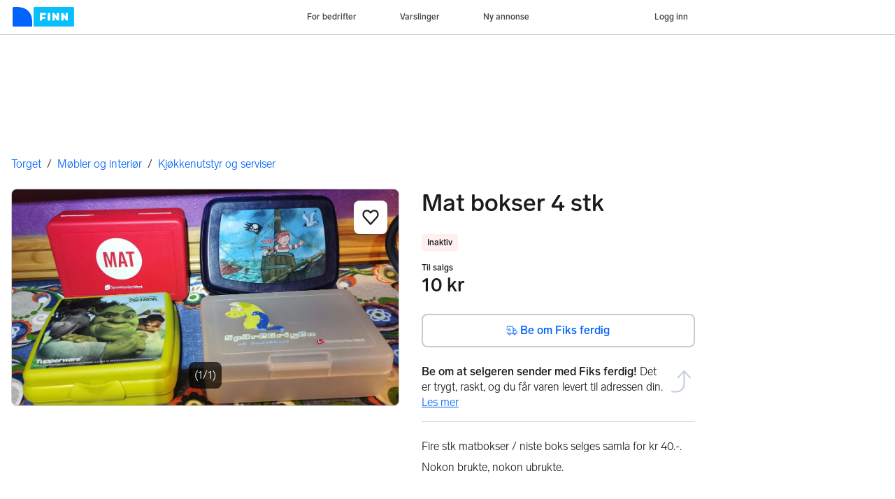

--- FILE ---
content_type: text/html; charset=utf-8
request_url: https://www.finn.no/recommerce/forsale/item/340081501
body_size: 25935
content:
<!doctype html>
  <html lang="nb">
      <head>
          <meta charset="utf-8">
          <meta name="viewport" content="width=device-width, initial-scale=1">
          <title>Mat bokser 4 stk | FINN-torget</title>
          <link rel="preconnect" href="https://images.finncdn.no">
          <style>@media(scripting: enabled){[data-await-elements]{display: none !important;}}</style>
          <link rel="preload" href="https://assets.finn.no/pkg/@warp-ds/fonts/v1/FINNTypeAlleTegn-Light.woff2" as="font" type="font/woff2" crossorigin>
          <link rel="preload" href="https://assets.finn.no/pkg/@warp-ds/fonts/v1/FINNTypeAlleTegn-Medium.woff2" as="font" type="font/woff2" crossorigin>
          <link rel="stylesheet" href="https://assets.finn.no/pkg/@warp-ds/fonts/v1/finn-no.css" crossorigin>
          <link rel="stylesheet" href="https://assets.finn.no/pkg/@warp-ds/css/v2/tokens/finn-no.css" crossorigin>
          <link rel="stylesheet" href="https://assets.finn.no/pkg/@warp-ds/css/v2/resets.css" crossorigin>
          <link rel="stylesheet" href="https://assets.finn.no/pkg/@warp-ds/css/v2/components.css" crossorigin>
          <link href="https://assets.finn.no/pkg/recommerce-item-page/1.0.1575/assets/entry.css" crossorigin media="all" type="text/css" rel="stylesheet">
          <link href="https://assets.finn.no/pkg/advertising-podlet/1.1.307/client/index.css" crossorigin media="all" type="text/css" rel="stylesheet">
          <meta name="nmp:tracking:aurora" content="0"><meta name="nmp:tracking:brand" content="finn"><meta name="nmp:tracking:app-name" content="recommerce-item-page"><meta property="mbl:login" content="0">
          
          
          <script>(function(w,d,s,l,i){w[l]=w[l]||[];w[l].push({'gtm.start':
      new Date().getTime(),event:'gtm.js'});var f=d.getElementsByTagName(s)[0],
      j=d.createElement(s),dl=l!='dataLayer'?'&l='+l:'';j.async=true;j.src=
      'https://www.googletagmanager.com/gtm.js?id='+i+dl;f.parentNode.insertBefore(j,f);
      })(window,document,'script','dataLayer','GTM-T94FZCQF');</script>
      
          
          <script src="https://assets.finn.no/pkg/@borealis/await-elements/v1/await-elements-init.js" type="module" crossorigin defer></script>
        <script src="https://assets.finn.no/npm/@lit-labs/ssr-client/v1/lit-element-hydrate-support.js" type="module" crossorigin defer></script>
          
          
        <link rel="alternate" hreflang=nb href="https://www.finn.no/recommerce/forsale/item/340081501" />
        <meta name="robots" content="noindex" />
        
        
    
          
          <link href="https://static.finncdn.no/_c/common-browserbundle/v5.0.0/main.min.js" crossorigin as="script" rel="preload">
          <link href="https://assets.finn.no/pkg/recommerce-item-page/1.0.1575/entry.client.js" crossorigin as="script" rel="preload">
          <link href="https://assets.finn.no/pkg/advertising-podlet/1.1.307/client/client.js" crossorigin as="script" rel="preload">
          <link href="https://assets.finn.no/pkg/broadcast-podlet/1.0.52/main.js" crossorigin as="script" rel="preload">
          <link href="https://assets.finn.no/pkg/footer/1.1.176/footer.js" crossorigin as="script" rel="preload">
          <link href="https://assets.finn.no/pkg/topbar/1.0.422/header.js" crossorigin as="script" rel="preload">
          <link href="https://assets.finn.no/pkg/@warp-ds/elements/v2/index.js" crossorigin as="script" rel="preload">
          <link href="https://assets.finn.no/pkg/login-refresh/1.0.96/esm.js" crossorigin as="script" rel="preload">
          <link href="https://assets.finn.no/pkg/contact-button-podlet/1.0.120/index.js" crossorigin as="script" rel="preload">
          <link href="https://assets.finn.no/pkg/recommerce-recommendations-podlet/0.0.347/entry.client.js" crossorigin as="script" rel="preload">
          <link href="https://assets.finn.no/pkg/recommerce-suggestions-podlet/0.0.226/entry.client.js" crossorigin as="script" rel="preload">
          <link rel="canonical" href="https://www.finn.no/recommerce/forsale/item/340081501">
          <meta name="description" content="Fire stk matbokser / niste boks selges samla for kr 40.-.
Nokon brukte, nokon ubrukte. 

Kan hentast i Fitjarvegen for kr 40.- 
Kan fraktast til Bergen sent">
          <meta property="og:site_name" content="FINN.no">
          <meta property="og:type" content="website">
          <meta property="og:image" content="https://images.finncdn.no/dynamic/1280w/2024/2/vertical-0/13/1/340/081/501_1841244590.jpg">
          <meta property="og:image:width" content="2929">
          <meta property="og:image:height" content="1636">
          <meta property="og:title" content="Mat bokser 4 stk | FINN-torget">
          <meta property="og:description" content="Fire stk matbokser / niste boks selges samla for kr 40.-.
Nokon brukte, nokon ubrukte. 

Kan hentast i Fitjarvegen for kr 40.- 
Kan fraktast til Bergen sent">
          <meta property="og:url" content="https://www.finn.no/recommerce/forsale/item/340081501">
          <meta property="og:locale" content="nb">
          <link rel="icon" href="/favicon.ico">
<link rel="icon" href="/favicon-t-192x192.png" sizes="192x192">
<link rel="apple-touch-icon" href="/apple-touch-icon-180x180.png">
          <link rel="manifest" href="/manifest.json">
          <meta name="twitter:card" content="summary_large_image">
          <meta name="twitter:site" content="@FINN_no">
          <meta name="apple-itunes-app" content="app-id=526541908,affiliate-data=pt=295309&amp;ct=smart-app-banner">
      </head>
      <body>
          <noscript><iframe src="https://www.googletagmanager.com/ns.html?id=GTM-T94FZCQF"
      height="0" width="0" style="display:none;visibility:hidden"></iframe></noscript>
          
        <podium-layout>
            <template shadowrootmode="open">
            <link rel="stylesheet" href="https://assets.finn.no/pkg/@warp-ds/fonts/v1/finn-no.css" /><link rel="stylesheet" href="https://assets.finn.no/pkg/@warp-ds/css/v2/tokens/finn-no.css" /><link rel="stylesheet" href="https://assets.finn.no/pkg/@warp-ds/css/v2/resets.css" /><link rel="stylesheet" href="https://assets.finn.no/pkg/@warp-ds/css/v2/components.css" />
                <link href="https://assets.finn.no/pkg/recommerce-item-page/1.0.1575/assets/entry.css" media="all" type="text/css" rel="stylesheet" /><link href="https://assets.finn.no/pkg/advertising-podlet/1.1.307/client/index.css" media="all" type="text/css" rel="stylesheet" />
                
        <div id="app" data-await-elements="finn-topbar,finn-footer"><link rel="preload" as="image" imageSrcSet="https://images.finncdn.no/dynamic/1600w/2024/2/vertical-0/13/1/340/081/501_1841244590.jpg 1600w,https://images.finncdn.no/dynamic/1280w/2024/2/vertical-0/13/1/340/081/501_1841244590.jpg 1280w,https://images.finncdn.no/dynamic/960w/2024/2/vertical-0/13/1/340/081/501_1841244590.jpg 960w,https://images.finncdn.no/dynamic/640w/2024/2/vertical-0/13/1/340/081/501_1841244590.jpg 640w,https://images.finncdn.no/dynamic/320w/2024/2/vertical-0/13/1/340/081/501_1841244590.jpg 320w,https://images.finncdn.no/dynamic/142w/2024/2/vertical-0/13/1/340/081/501_1841244590.jpg 142w" imageSizes="(min-width: 1020px) 980px"/><link rel="preload" as="image" href="https://images.finncdn.no/dynamic/220x220c/profile_placeholders/default"/><a href="#ad-start-link" class="skiplink">Gå til annonsen</a><slot name="header"></slot><slot name="advertising"></slot><main class="page-container"><slot name="broadcast"></slot><div class="mb-32 skiplink-target" id="ad-start-link"><div class="flex justify-between gap-x-20 py-8"><div style="overflow:hidden;text-overflow:ellipsis;white-space:nowrap;min-width:0"><nav aria-labelledby="breadCrumbLabel" id="breadcrumbs"><h2 id="breadCrumbLabel" class="sr-only">Her er du</h2><div class="flex space-x-8"><a href="/recommerce/forsale/search" class="s-text-link">Torget</a><span class="select-none s-icon">/</span><a href="/recommerce/forsale/search?category=0.78" class="s-text-link">Møbler og interiør</a><span class="select-none s-icon">/</span><a href="/recommerce/forsale/search?sub_category=1.78.5223" class="s-text-link">Kjøkkenutstyr og serviser</a></div></nav></div></div><div class="md:grid md:gap-32 lg:grid-cols-[1fr_40%] pt-16 mb-32" id="disable-links-wrapper"><div class="mb-32 lg:mb-0"><section aria-labelledby="image-gallery-heading" data-testid="image-gallery" class=" lg:sticky lg:top-80"><h2 class="sr-only" id="image-gallery-heading">Bildegalleri</h2><div class="flex flex-col"><div class="relative"><button aria-label="Gå til fullskjermmodus" class="pointer-events-none absolute w-full h-full focus:outline-offset-2 focus:rounded-6 focus:s-outline-focus bg-transparent z-10"></button><div class="relative flex h-full overflow-hidden rounded-8 border" aria-label=". Bilde 1 av 1"><div class="absolute z-10 flex justify-center left-0 right-0 mx-10 text-center bottom-24 font-normal" style="pointer-events:none"><div class="max-w-full rounded-8 p-8 flex s-text-inverted" style="background-color:rgba(0, 0, 0, 0.7)"><div>(1/1)</div></div></div><button aria-haspopup="dialog" aria-pressed="false" class="inline-flex items-center justify-center flex-row-reverse  absolute top-16 right-16 p-12 z-10 s-bg rounded-8! shadow-s hover:s-bg-primary-subtle-hover     min-h-[44px] min-w-[44px] text-m leading-[24] p-4 rounded-full border-0 inline-flex items-center justify-center hover:bg-clip-padding font-bold focusable justify-center transition-colors ease-in-out s-icon hover:s-icon-hover active:s-icon-active bg-transparent hover:bg-[--w-color-button-pill-background-hover] active:bg-[--w-color-button-pill-background-active]    max-w-max" type="button" role="button"><span class="ml-14 sr-only">Legg til som favoritt.</span><svg aria-label="Ikon med hjerteomriss" xmlns="http://www.w3.org/2000/svg" width="24" height="24" fill="none" viewBox="0 0 16 16"><path fill="none" stroke="currentColor" stroke-linecap="round" stroke-linejoin="round" stroke-width="1.5" d="M8.002 14.5 2.035 7.892a3.888 3.888 0 0 1-.99-2.057 3.93 3.93 0 0 1 .328-2.267v0A3.528 3.528 0 0 1 2.415 2.23a3.425 3.425 0 0 1 1.532-.682 3.39 3.39 0 0 1 1.667.131 3.454 3.454 0 0 1 1.412.914l.976 1.035.974-1.034c.39-.418.875-.731 1.412-.913a3.39 3.39 0 0 1 1.665-.131 3.43 3.43 0 0 1 1.532.681c.448.352.806.81 1.041 1.336v0c.332.704.447 1.494.329 2.267a3.885 3.885 0 0 1-.99 2.056L8.002 14.5Z"></path></svg></button><div class="rounded-8 absolute w-full h-full" style="backdrop-filter:blur(20px);-webkit-backdrop-filter:blur(20px);background-color:rgba(255, 255, 255, 0.7)"></div><ul class="flex no-scrollbar w-full mb-0" style="scroll-snap-type:x mandatory;overflow-x:scroll;max-height:calc(100vh - 215px)" data-image="https://images.finncdn.no/dynamic/default/2024/2/vertical-0/13/1/340/081/501_1841244590.jpg"><li class="flex shrink-0 w-full h-full bg-center bg-no-repeat bg-cover" style="scroll-snap-align:start;background-image:url(https://images.finncdn.no/dynamic/142w/2024/2/vertical-0/13/1/340/081/501_1841244590.jpg);aspect-ratio:3 / 4"><img class="object-contain object-center cursor-pointer mx-auto " srcSet="https://images.finncdn.no/dynamic/1600w/2024/2/vertical-0/13/1/340/081/501_1841244590.jpg 1600w,https://images.finncdn.no/dynamic/1280w/2024/2/vertical-0/13/1/340/081/501_1841244590.jpg 1280w,https://images.finncdn.no/dynamic/960w/2024/2/vertical-0/13/1/340/081/501_1841244590.jpg 960w,https://images.finncdn.no/dynamic/640w/2024/2/vertical-0/13/1/340/081/501_1841244590.jpg 640w,https://images.finncdn.no/dynamic/320w/2024/2/vertical-0/13/1/340/081/501_1841244590.jpg 320w,https://images.finncdn.no/dynamic/142w/2024/2/vertical-0/13/1/340/081/501_1841244590.jpg 142w" id="image-0" sizes="(min-width: 1020px) 980px" style="z-index:1" alt="Galleribilde" data-src="https://images.finncdn.no/dynamic/960w/2024/2/vertical-0/13/1/340/081/501_1841244590.jpg" data-srcset="https://images.finncdn.no/dynamic/1600w/2024/2/vertical-0/13/1/340/081/501_1841244590.jpg 1600w,https://images.finncdn.no/dynamic/1280w/2024/2/vertical-0/13/1/340/081/501_1841244590.jpg 1280w,https://images.finncdn.no/dynamic/960w/2024/2/vertical-0/13/1/340/081/501_1841244590.jpg 960w,https://images.finncdn.no/dynamic/640w/2024/2/vertical-0/13/1/340/081/501_1841244590.jpg 640w,https://images.finncdn.no/dynamic/320w/2024/2/vertical-0/13/1/340/081/501_1841244590.jpg 320w,https://images.finncdn.no/dynamic/142w/2024/2/vertical-0/13/1/340/081/501_1841244590.jpg 142w" data-testid="image-0"/></li></ul></div></div></div></section></div><div><h1 class="break-words mb-24" data-testid="object-title">Mat bokser 4 stk</h1><div class="badge--negative font-bold mb-16">Inaktiv</div><div class="mb-16"><div class="mb-24"><h2 class="m-0 text-xs s-text">Til salgs</h2><p class="m-0 h2">10 kr</p></div><section class="flex flex-col gap-12"><finn-contact-button data-testid="finn-contact-button"></finn-contact-button><div><button class="w-full max-w-full! flex items-center space-x-4  py-10 px-14 text-m leading-[24] border-2 rounded-8 font-bold focusable justify-center transition-colors ease-in-out s-text-link s-border s-bg hover:s-bg-hover hover:s-border-hover active:s-bg-active           max-w-max" type="button" role="button"><svg xmlns="http://www.w3.org/2000/svg" width="16" height="16" fill="none" viewBox="0 0 16 16"><title>Lastebil i bevegelse</title><path stroke="currentColor" stroke-linecap="round" stroke-linejoin="round" d="M12 14a1.333 1.333 0 1 1 0-2.667A1.333 1.333 0 0 1 12 14m-7.333 0a1.333 1.333 0 1 1 0-2.667 1.333 1.333 0 0 1 0 2.667m5.999-2H6"></path><path stroke="currentColor" stroke-linecap="round" d="M10 12V4.667A2.667 2.667 0 0 0 7.333 2H2a.667.667 0 0 0-.667.667v.666M6 6H.667M6 8H2.667m10.667 0H10m-8.667 2.667v.666c0 .369.299.667.667.667h1.333"></path><path stroke="currentColor" stroke-linecap="round" stroke-linejoin="round" d="M10 5.333h1.808c.198 0 .392.058.56.166.17.109.305.264.394.448L13.334 8l1.316.439a1 1 0 0 1 .684.948V11a1 1 0 0 1-1 1h-1"></path></svg><span>Be om Fiks ferdig</span></button></div></section><div class="mt-8"><div class="flex items-center mt-8"><div class="mr-12 mt-16"><span><span class="font-bold">Be om at selgeren sender med Fiks ferdig!</span> Det er trygt, raskt, og du får varen levert til adressen din. <a href="https://www.finn.no/bap/artikler/aktuelt/fiks-ferdig" class="underline">Les mer</a></span><span></span></div><div class="mr-6"><svg width="28" height="32" fill="none"><path stroke="#C3CCD9" stroke-linecap="round" stroke-linejoin="round" stroke-width="2" d="M1 30.5h6.5c6.075 0 11-4.925 11-11V1m0 0-9 9.5m9-9.5 8.5 9.5"></path></svg></div></div></div></div><section class="flex flex-col border-t py-24" aria-labelledby="item-description-heading"><h2 class="sr-only" id="item-description-heading">Beskrivelse av varen</h2><section aria-label="Om annonsen" data-testid="description" class="about-section "><div class="import-decoration relative about-section-default"><div class="whitespace-pre-wrap"><p>Fire stk matbokser / niste boks selges samla for kr 40.-.</p><p>Nokon brukte, nokon ubrukte. </p><p></p><p>Kan hentast i Fitjarvegen for kr 40.- </p><p>Kan fraktast til Bergen sentrum for ein femtilapp ekstra. </p><p>Kan sendast for kr 100.- pluss fraktkostnad, om du vippsar på førehand.</p><p>Tlf 41541193</p></div></div><div class=""><div class="hidden"><button class="flex items-center p-4      py-10 px-14 text-m leading-[24] border-0 rounded-8 font-bold focusable justify-center transition-colors ease-in-out bg-transparent s-text-link hover:s-bg-hover active:s-bg-active       max-w-max" data-testid="toggle-description" data-preview-dont-disable="true" type="button" role="button"><svg xmlns="http://www.w3.org/2000/svg" width="16" height="16" fill="none" viewBox="0 0 16 16"><title>Pluss tegn</title><path stroke="currentColor" stroke-linecap="round" stroke-linejoin="round" stroke-width="1.5" d="M2.5 8h11M8 2.5v11"></path></svg> <!-- -->Vis hele beskrivelsen</button><span class="sr-only">NB: Knappen for å vise hele beskrivelsen har kun en visuell effekt.</span></div></div></section><a aria-label="Åpne kart for 5419 Fitjar" href="https://www.finn.no/map?adId=340081501&amp;lat=59.917799694045335&amp;lon=5.316426056862525&amp;zoom=12&amp;postalCode=5419" data-testid="map-link" class="flex mt-16"><svg xmlns="http://www.w3.org/2000/svg" width="16" height="16" fill="none" viewBox="0 0 16 16" class="mt-[3]"><title>Kart</title><path stroke="currentColor" stroke-linecap="round" d="m7.75 12.19-2.16.864a.67.67 0 0 1-.495 0l-4.148-1.66a.67.67 0 0 1-.42-.618V1.86c0-.472.477-.794.915-.62l3.653 1.462a.67.67 0 0 0 .495 0L9.91.974a.67.67 0 0 1 .495 0l4.148 1.66c.253.1.42.346.42.619v2.919"></path><path stroke="currentColor" stroke-linecap="round" stroke-linejoin="round" d="M5.342 2.801v10.111m4.816-11.555V5.69"></path><path stroke="currentColor" d="M14.972 10.264c0 1.596-2.738 4.815-2.889 4.815s-2.889-3.22-2.889-4.815a2.889 2.889 0 1 1 5.778 0Z"></path><path stroke="currentColor" stroke-linecap="round" d="M11.666 10.666h1"></path></svg><span data-testid="object-address" class="pl-4">5419 Fitjar</span></a></section><h2 class="sr-only">Brukerprofil</h2><div class="border-t pb-24 pt-24 space-y-16"><div class="flex space-x-16"><img aria-label="Standard profilbilde." class="w-[54] h-[54] rounded-full" role="img" src="https://images.finncdn.no/dynamic/220x220c/profile_placeholders/default"/><div><p class="text-body">Du må være logget inn for å se brukerprofiler og sende meldinger.</p><a href="/auth/login" class="   text-xs py-6 px-16 border-2 rounded-8 font-bold focusable justify-center transition-colors ease-in-out s-text-link s-border s-bg hover:s-bg-hover hover:s-border-hover active:s-bg-active         inline-block active:no-underline hover:no-underline focus:no-underline text-center max-w-max" role="button">Logg inn</a></div></div></div><section class="border-t pt-24" aria-labelledby="item-meta-data-heading"><h2 class="sr-only" id="item-meta-data-heading">Annonsens metadata</h2><button type="button" class="      p-0 text-m leading-[24] bg-transparent focusable ease-in-out inline active:underline hover:underline focus:underline s-text-link  max-w-max" role="link"><div class="flex gap-6 pl-0 pb-8 items-center" data-testid="share-ad-details"><svg xmlns="http://www.w3.org/2000/svg" width="16px" height="16px" fill="none" viewBox="0 0 16 16"><title>Dele ikon</title><path stroke="currentColor" stroke-linecap="round" stroke-linejoin="round" d="M15.333 3.667H9a1 1 0 0 0-1 1v3.666"></path><path stroke="currentColor" stroke-linecap="round" stroke-linejoin="round" d="m12.707 6.621 2.627-2.954L12.707.712"></path><path stroke="currentColor" stroke-linecap="round" stroke-linejoin="round" d="M15.333 8.667v4.666a2 2 0 0 1-2 2H2.667a2 2 0 0 1-2-2V2.667a2 2 0 0 1 2-2H6"></path></svg><p class="mb-0">Del annonse</p></div></button><section class="mb-8" data-testid="object-info"><p>Sist endret<!-- -->: <!-- -->18.8.2024 kl. 17:28<!-- --> ・<!-- --> <!-- -->FINN-kode<!-- -->: <!-- -->340081501</p></section><a href="/report/item/340081501" rel="nofollow">Rapporter annonse</a></section></div></div><div class="mt-16"><slot name="suggestions"></slot></div><div class="mt-16"><slot name="recommendations"></slot></div><div class="hidden"><slot name="contactButton"></slot></div></div></main><slot name="consent"></slot><slot name="footer"></slot><slot name="loginRefresh"></slot><script>window.__staticRouterHydrationData = JSON.parse("{\"loaderData\":{\"root\":{\"appConfig\":{\"brand\":\"FINN\",\"development\":false,\"isMobile\":false,\"locale\":\"nb\",\"loggedIn\":false,\"twitterProfile\":\"Finn_no\",\"urls\":{\"airpodsWarningUrl\":\"https://hjelpesenter.finn.no/hc/no/articles/22646281334034-Sjekk-dette-n%C3%A5r-du-kj%C3%B8per-AirPods\",\"apiPath\":\"/recommerce-item-page/api\",\"favoriteBaseUrl\":\"/favorite-frontend-api\",\"imageCdnUrl\":\"https://images.finncdn.no\",\"makeOffer\":\"/bap/kjop/ny?finnkode=\",\"siteUrl\":\"https://www.finn.no\"}},\"experiments\":{},\"featureToggles\":{\"airpodsWarning\":true},\"podlets\":{\"advertising\":{},\"broadcast\":{},\"companyProfile\":null,\"companyProfileMobile\":null,\"consent\":{},\"contactButton\":null,\"footer\":{},\"followCompany\":null,\"header\":{},\"loginRefresh\":{},\"pfBananaStand\":null,\"pfFinanceLinks\":null,\"recommendations\":null,\"suggestions\":null}},\"item-recommerce\":{\"isPreview\":false,\"itemData\":{\"title\":\"Mat bokser 4 stk\",\"location\":{\"position\":{\"lat\":59.917799694045335,\"lng\":5.316426056862525,\"links\":{\"norortho\":{\"uri\":\"https://www.finn.no/map?adId=340081501\u0026lat=59.917799694045335\u0026lon=5.316426056862525\u0026zoom=12\u0026postalCode=5419\",\"title\":\"Flyfoto\"},\"finnhybrid\":{\"uri\":\"https://www.finn.no/map?adId=340081501\u0026lat=59.917799694045335\u0026lon=5.316426056862525\u0026zoom=12\u0026postalCode=5419\",\"title\":\"Hybridkart\"},\"finnvector\":{\"uri\":\"https://www.finn.no/map?adId=340081501\u0026lat=59.917799694045335\u0026lon=5.316426056862525\u0026zoom=12\u0026postalCode=5419\",\"title\":\"Stort kart\"}},\"accuracy\":5,\"mapImage\":\"https://maptiles.finncdn.no/staticmap?lat=59.917799694045335\u0026lng=5.316426056862525\u0026zoom=12\u0026size=400x300\u0026maptype=norwayVector\u0026showPin=false\"},\"postalCode\":\"5419\",\"postalName\":\"Fitjar\",\"countryCode\":\"NO\",\"countryName\":\"Norge\"},\"extras\":[],\"anonymous\":false,\"meta\":{\"adId\":\"340081501\",\"ownerId\":1551128649,\"userOwner\":true,\"hasBeenPublished\":true,\"edited\":\"2024-08-18T17:28:22.566538+02:00\",\"schemaName\":\"recommerce-sell\",\"isInactive\":true,\"isLegacySchema\":false,\"isOwnAd\":false,\"shouldIndex\":false},\"price\":10,\"category\":{\"id\":5223,\"value\":\"Kjøkkenutstyr og serviser\",\"parent\":{\"id\":78,\"value\":\"Møbler og interiør\"}},\"images\":[{\"uri\":\"https://images.finncdn.no/dynamic/default/2024/2/vertical-0/13/1/340/081/501_1841244590.jpg\",\"width\":2929,\"height\":1636}],\"disposed\":false,\"adViewTypeLabel\":\"Til salgs\",\"description\":\"Fire stk matbokser / niste boks selges samla for kr 40.-.\\r\\nNokon brukte, nokon ubrukte. \\r\\n\\r\\nKan hentast i Fitjarvegen for kr 40.- \\r\\nKan fraktast til Bergen sentrum for ein femtilapp ekstra. \\r\\nKan sendast for kr 100.- pluss fraktkostnad, om du vippsar på førehand.\\r\\nTlf 41541193\",\"isWebstore\":false},\"meta\":{\"title\":\"Mat bokser 4 stk | FINN-torget\",\"description\":\"Fire stk matbokser / niste boks selges samla for kr 40.-.\\r\\nNokon brukte, nokon ubrukte. \\r\\n\\r\\nKan hentast i Fitjarvegen for kr 40.- \\r\\nKan fraktast til Bergen sent\",\"canonical\":\"https://www.finn.no/recommerce/forsale/item/340081501\",\"image\":{\"uri\":\"https://images.finncdn.no/dynamic/1280w/2024/2/vertical-0/13/1/340/081/501_1841244590.jpg\",\"height\":1636,\"width\":2929},\"robots\":\"noindex\"},\"jsonLd\":null,\"podlets\":{\"advertising\":null,\"broadcast\":null,\"companyProfile\":null,\"companyProfileMobile\":null,\"consent\":null,\"contactButton\":{},\"footer\":null,\"followCompany\":null,\"header\":null,\"loginRefresh\":null,\"pfBananaStand\":null,\"pfFinanceLinks\":null,\"recommendations\":{},\"suggestions\":{}},\"profileData\":null,\"transactableData\":{\"transactable\":false,\"sellerPaysShipping\":false,\"buyNow\":false,\"eligibleForShipping\":false},\"transactableUiData\":{\"context\":{\"suggestionStatus\":\"SUGGEST_SHIPPING_AVAILABLE\"},\"sections\":{\"sidebar\":{\"notOptedIn\":{\"tradeType\":\"SELL\",\"tradeTypeText\":\"Til salgs\",\"priceText\":\"10 kr\",\"actions\":{\"sendMessage\":{\"text\":\"Send melding\",\"disabled\":false}}},\"suggestShipping\":{\"title\":\"Fiks ferdig frakt og betaling\",\"text\":\"\u003cb\u003eBe om at selgeren sender med Fiks ferdig!\u003c/b\u003e Det er trygt, raskt, og du får varen levert til adressen din.\",\"actions\":{\"suggestShipping\":{\"text\":\"Be om Fiks ferdig\",\"disabled\":false,\"confirmation\":{\"title\":\"Vil du be selger om å bruke Fiks ferdig?\",\"text\":\"Vi sender da en melding fra deg til selger om at du vil bruke Fiks ferdig for å kjøpe denne varen.\",\"actions\":{\"confirm\":{\"text\":\"Be om Fiks ferdig\",\"disabled\":false},\"abort\":{\"text\":\"Nei takk\",\"disabled\":false}}}},\"readMore\":{\"text\":\"Les mer\",\"altText\":\"Les mer\",\"link\":\"https://www.finn.no/bap/artikler/aktuelt/fiks-ferdig\"}},\"textWithLinks\":{\"text\":\"\u003cb\u003eBe om at selgeren sender med Fiks ferdig!\u003c/b\u003e Det er trygt, raskt, og du får varen levert til adressen din. \u003cshipitarticle\u003eLes mer\u003c/shipitarticle\u003e\",\"links\":[{\"tag\":\"shipitarticle\",\"link\":\"https://www.finn.no/bap/artikler/aktuelt/fiks-ferdig\"}]}}}},\"backendExperiments\":[]}}},\"actionData\":null,\"errors\":null}");</script></div>
    
            </template>
            <div slot="advertising">
    
  <script id="advertising-initial-state" type="application/json">
    {"env":"prod","logSessionId":"a47a85fc-1198-4e31-b941-a1a0639540d6","unleashFeatures":{"killswitch":{"feature":"killswitch","id":"advertising-podlet.killswitch","abtest":false,"enabled":false},"enableGamTestCampaign":{"feature":"enableGamTestCampaign","id":"advertising-podlet.enableGamTestCampaign","abtest":false,"enabled":false},"disableAdvertisingConfigApi":{"feature":"disableAdvertisingConfigApi","id":"advertising-podlet.disableAdvertisingConfigApi","abtest":false,"enabled":false},"killswitchPrebid":{"feature":"killswitchPrebid","id":"advertising-podlet.killswitchPrebid","abtest":false,"enabled":false},"overrideAfsPubId":{"feature":"overrideAfsPubId","id":"advertising-podlet.overrideAfsPubId","abtest":false,"enabled":true},"enableGlobalPrebidConfigs":{"feature":"enableGlobalPrebidConfigs","id":"advertising-podlet.enableGlobalPrebidConfigs","abtest":false,"enabled":true},"enableBatchRequestSplit":{"feature":"enableBatchRequestSplit","id":"advertising-podlet.enableBatchRequestSplit","abtest":false,"enabled":true},"afsForNonConsent":{"feature":"afsForNonConsent","id":"advertising-podlet.afsForNonConsent","abtest":false,"enabled":true},"enableTop1Wallpaper":{"feature":"enableTop1Wallpaper","id":"advertising-podlet.enableTop1Wallpaper","abtest":false,"enabled":false}},"amplitudeExperiments":{"experiments":{},"payloads":{}},"baseUrl":"https://www.finn.no/recommerce-item-page/podium-resource/advertising","config":{"brand":"finn","deviceType":"desktop","vertical":"recommerce","pageType":"object","subvertical":null,"adServer":{"afs":null,"gam":{"networkId":"23167417479","targeting":[{"key":"consent","value":["0"]},{"key":"id","value":["340081501"]},{"key":"price","value":["10"]},{"key":"county","value":["22046"]},{"key":"images","value":["2024/2/vertical-0/13/1/340/081/501_1841244590.jpg"]},{"key":"vertical","value":["recommerce"]},{"key":"recom_cat_1","value":["78"]},{"key":"recom_cat_2","value":["78.5223"]},{"key":"municipality","value":["20226"]},{"key":"price_range_1","value":["0-100"]},{"key":"recom_cat_1_t","value":["Møbler og interiør"]},{"key":"recom_cat_2_t","value":["Kjøkkenutstyr og serviser"]},{"key":"dealer_segment","value":["1"]},{"key":"is_logged_in","value":["false"]},{"key":"device","value":["desktop"]},{"key":"page","value":["object"]}],"adUnitName":"finn-recommerce","contentUrl":null},"prebid":{"targeting":[{"key":"consent","value":["0"]},{"key":"id","value":["340081501"]},{"key":"price","value":["10"]},{"key":"county","value":["22046"]},{"key":"images","value":["2024/2/vertical-0/13/1/340/081/501_1841244590.jpg"]},{"key":"vertical","value":["recommerce"]},{"key":"recom_cat_1","value":["78"]},{"key":"recom_cat_2","value":["78.5223"]},{"key":"municipality","value":["20226"]},{"key":"price_range_1","value":["0-100"]},{"key":"recom_cat_1_t","value":["Møbler og interiør"]},{"key":"recom_cat_2_t","value":["Kjøkkenutstyr og serviser"]},{"key":"dealer_segment","value":["1"]},{"key":"is_logged_in","value":["false"]},{"key":"device","value":["desktop"]},{"key":"page","value":["object"]}]}},"placements":[{"adServer":{"type":"gam","config":{"path":"/23167417479/finn-recommerce/wde/object/left_1","mediaTypes":[{"type":"display","width":180,"height":701,"sizeName":"DISPLAY_180x701"}]}},"intermingle":{"grid":null,"list":null},"placementId":"advt_left_1"},{"adServer":{"type":"gam","config":{"path":"/23167417479/finn-recommerce/wde/object/recirc_middle_1","mediaTypes":[{"type":"native","sizeName":"NATIVE_fluid"}]}},"intermingle":{"grid":null,"list":null},"placementId":"advt_recirc_middle_1"},{"adServer":{"type":"gam","config":{"path":"/23167417479/finn-recommerce/wde/object/right_1","mediaTypes":[{"type":"display","width":160,"height":600,"sizeName":"DISPLAY_160x600"},{"type":"display","width":180,"height":500,"sizeName":"DISPLAY_180x500"},{"type":"display","width":180,"height":700,"sizeName":"DISPLAY_180x700"},{"type":"display","width":200,"height":600,"sizeName":"DISPLAY_200x600"},{"type":"display","width":300,"height":600,"sizeName":"DISPLAY_300x600"}]}},"intermingle":{"grid":null,"list":null},"placementId":"advt_right_1"},{"adServer":{"type":"gam","config":{"path":"/23167417479/finn-recommerce/wde/object/top_1","mediaTypes":[{"type":"display","width":728,"height":90,"sizeName":"DISPLAY_728x90"},{"type":"display","width":928,"height":120,"sizeName":"DISPLAY_928x120"},{"type":"display","width":980,"height":150,"sizeName":"DISPLAY_980x150"},{"type":"display","width":1010,"height":150,"sizeName":"DISPLAY_1010x150"}]}},"intermingle":{"grid":null,"list":null},"placementId":"advt_top_1"},{"adServer":{"type":"gam","config":{"path":"/23167417479/finn-recommerce/wde/object/wallpaper","mediaTypes":[{"type":"display","width":1,"height":1,"sizeName":"DISPLAY_1x1"}]}},"intermingle":{"grid":null,"list":null},"placementId":"advt_wallpaper"}],"consent":"rejected","searchKey":"SEARCH_ID_BAP_COMMON"},"locale":"nb"}
  </script>
    <script>(()=>{(window.googletag??={}).cmd??=[]})();</script>
<script>(()=>(window.relevantDigital??={}).cmd??=[])();</script>
<script async="async" id="advt-script-relevant-digital-gam" src="https://schibstedno-cdn.relevant-digital.com/static/tags/674841ca854373f8fc57d8d9.js"></script>
<script async="async" id="advt-script-gam" src="https://securepubads.g.doubleclick.net/tag/js/gpt.js" defer="defer"></script>

    
  <!-- Keep this up here because it will be fixed, and should not have a relative parent. This DIV is styled from a GAM Wallpaper Creative and does not need to exist here.
  It will be created by the Creative if it doesn't exist. However, it is nice to have it here for understanding what it does -->
  <div id="wallpaper-container"></div>

  <div class='banners page-container' style='background-color: transparent;'>



    <div class="banners__wallpaper">
      
  <advt-component placementId="advt_wallpaper">
    <div id="advt_wallpaper--container" slot="advt_wallpaper--slot"></div>
  </advt-component>

    </div>

    <div class="banners__left">
      <div class="banners__sticky-container">

        <div class="banners__sticky--1">
          <div class="banners__skyscraper">
            
  <advt-component placementId="advt_left_1">
    <div id="advt_left_1--container" slot="advt_left_1--slot"></div>
  </advt-component>

          </div>
        </div>


      </div>
    </div>


    <div id="banner-top-container" style="min-height: 150px;" class="banners__top">
      
  <advt-component placementId="advt_top_1">
    <div id="advt_top_1--container" slot="advt_top_1--slot"></div>
  </advt-component>

    </div>




    <div class="banners__right">
      <div class="banners__sticky-container">

        <div class="banners__sticky--1">
          <div class="banners__skyscraper">
              
  <advt-component placementId="advt_right_1">
    <div id="advt_right_1--container" slot="advt_right_1--slot"></div>
  </advt-component>

          </div>
        </div>


      </div>
    </div>
  </div>

  <advt-dev-tool></advt-dev-tool>
  </div><div slot="broadcast">
<style>broadcast-podlet-isolated:not(:defined) > template[shadowrootmode] ~ *  {opacity:0;visibility:hidden;}</style>
<broadcast-podlet-isolated>
  <template shadowrootmode="open">
    <style>@import url('https://assets.finn.no/pkg/@warp-ds/css/v2/resets.css');@import url('https://assets.finn.no/pkg/@warp-ds/css/v2/components.css');
    </style>
    <script type="application/json" id="broadcast-props">{"api":"https://www.finn.no/broadcasts","url":"http://www.finn.no/recommerce/forsale/item/340081501"}</script><section id="broadcast"></section>
  </template>
</broadcast-podlet-isolated>
<script>(()=>{function e(d){HTMLTemplateElement.prototype.hasOwnProperty("shadowRootMode")||d.querySelectorAll("template[shadowrootmode]").forEach(o=>{let n=o.getAttribute("shadowrootmode"),s=o.hasAttribute("shadowrootdelegatesfocus"),t=o.parentNode.attachShadow({mode:n,delegatesFocus:s});t.appendChild(o.content),o.remove(),e(t)})}var r;(r=document.currentScript)!=null&&r.previousElementSibling&&e(document.currentScript.previousElementSibling);})();
</script></div><div slot="consent"><script defer src="/sourcepoint/v5.js"></script></div><div slot="footer"><!--lit-part TDROnuXNr4I=--><!--lit-node 0--><finn-footer
                
                
                
                
                
                
                
                
                
            ><template shadowroot="open" shadowrootmode="open"><style>@import url('https://assets.finn.no/pkg/@warp-ds/css/v2/resets.css');@import url('https://assets.finn.no/pkg/@warp-ds/css/v2/components.css');
            .z-20 {
                z-index: 20;
            }

            .pageholder {
                margin: 0;
                padding: 0;
            }

            .vend-logo {
                display: flex;
                justify-content: flex-start;
            }

            .vend-logo svg {
                height: 24px;
            }

            .data-controller-banner {
                padding-top: 2rem;
                padding-bottom: 2rem;
                padding-left: 0rem;
                padding-right: 0rem;
            }

            .data-controller-banner-content {
                flex-direction: row;
                justify-content: space-around;
            }

            .data-controller-banner-mobile-text {
                display: none;
            }

            .data-controller-banner-desktop-text {
                display: block;
            }

            @media (min-width: 1300px) {
                .pageholder {
                    padding: 0 15px 0;
                    margin: 0 auto;
                }

                .brand-content {
                    place-self: center !important;
                }
            }

            .content {
                display: -ms-grid;
                display: grid;
                -ms-grid-columns: 33.332% 1fr 1fr 1fr 1fr;
                grid-template-columns: 33.332% 1fr 1fr 1fr 1fr;
                -ms-grid-rows: auto;
                grid-template-rows: auto;
                grid-template-areas:
                    'branding business about privacy support'
                    'divider divider divider divider divider'
                    'social copyrights copyrights copyrights copyrights';
            }

            @media (max-width: 989px) {
                .data-controller-banner-mobile-text {
                    display: block;
                }

                .data-controller-banner-desktop-text {
                    display: none;
                }
                .content {
                    display: block;
                    margin: 0;
                }

                .vend-logo {
                    justify-content: center;

                }

                .vend-logo svg {
                    height: 16px;
                }

                .branding svg {
                    margin: 0 auto 8px;
                }

                .details {
                    max-width: 692px;
                }

                .cookie-settings-btn {
                    display: flex;
                    margin-right: auto;
                    margin-left: auto;
                }

                .data-controller-banner {
                    padding-top: 1.6rem;
                    padding-bottom: 1.6rem;
                    padding-left: 2.4rem;
                    padding-right: 2.4rem;
                }

                .data-controller-banner-content {
                    flex-direction: column;
                }
            }

            .branding {
                grid-area: branding;
            }
            *,:before,:after{--w-rotate:0;--w-rotate-x:0;--w-rotate-y:0;--w-rotate-z:0;--w-scale-x:1;--w-scale-y:1;--w-scale-z:1;--w-skew-x:0;--w-skew-y:0;--w-translate-x:0;--w-translate-y:0;--w-translate-z:0}.text-body{font-size:var(--w-font-size-m);line-height:var(--w-line-height-m)}.text-detail{font-size:var(--w-font-size-xs);line-height:var(--w-line-height-xs)}@media (min-width:768px){.md\:text-caption{font-size:var(--w-font-size-s);line-height:var(--w-line-height-s)}}@media (min-width:990px){.lg\:text-detail{font-size:var(--w-font-size-xs);line-height:var(--w-line-height-xs)}}.border-t,.border-t-1{border-top-width:1px}.border-solid{border-style:solid}.last\:hidden:last-child{display:none}.underline,.hover\:underline:hover,.focus\:underline:focus,.active\:underline:active{text-decoration-line:underline}.grow-0{flex-grow:0}.flex-row{flex-direction:row}.flex-wrap{flex-wrap:wrap}.gap-x-40{column-gap:4rem}.gap-y-4{row-gap:.4rem}.place-self-center{place-self:center}.static{position:static}.h-32{height:3.2rem}.w-6{width:.6rem}.max-w-screen-lg{max-width:990px}.space-y-8>:not([hidden])~:not([hidden]){--w-space-y-reverse:0;margin-top:calc(.8rem*calc(1 - var(--w-space-y-reverse)));margin-bottom:calc(.8rem*var(--w-space-y-reverse))}.mx-16{margin-left:1.6rem;margin-right:1.6rem}.mx-32{margin-left:3.2rem;margin-right:3.2rem}.my-16{margin-top:1.6rem;margin-bottom:1.6rem}.my-32{margin-top:3.2rem;margin-bottom:3.2rem}.mb-16{margin-bottom:1.6rem}.mt-32{margin-top:3.2rem}.py-16{padding-top:1.6rem;padding-bottom:1.6rem}.pl-16{padding-left:1.6rem}.pt-64{padding-top:6.4rem}.text-12{font-size:var(--w-font-size-xs);line-height:var(--w-line-height-xs)}.text-14{font-size:var(--w-font-size-s);line-height:var(--w-line-height-s)}.text-16{font-size:var(--w-font-size-m);line-height:var(--w-line-height-m)}.text-22{font-size:var(--w-font-size-l);line-height:var(--w-line-height-l)}@media (min-width:990px){.lg\:text-left{text-align:left}.lg\:block{display:block}.lg\:inline{display:inline}.lg\:justify-start{justify-content:flex-start}.lg\:place-self-start{place-self:start}.lg\:h-4{height:.4rem}.lg\:w-4{width:.4rem}.lg\:my-32{margin-top:3.2rem;margin-bottom:3.2rem}.lg\:-ml-4{margin-left:-.4rem}.lg\:ml-16{margin-left:1.6rem}.lg\:mr-8{margin-right:.8rem}.lg\:mt-0{margin-top:0}.lg\:pl-16{padding-left:1.6rem}};
        </style><!--lit-part /gSN+kJcp5Y=-->
            <footer class="border border-t-1 border-b-0 s-border pt-64 s-bg s-text">
                <div class="pageholder max-w-screen-lg" data-some-footer-tracking>
                    <!--lit-node 2--><nav
                        class="content"
                        aria-label="Bunntekst"
                    >
                        <h1 class="branding text-center pl-16 mb-32 lg:text-left">
                            <!--lit-node 4--><a class="text-22 s-text-subtle" href="//www.finn.no" data-automation-id="frontpage-link">
                                <!--lit-node 5--><span
                                    role="img"
                                    aria-label="Logoen til FINN"
                                >
                                    <!--lit-part t0tomac+rZM=--><span aria-hidden="true">
            <svg width="93" height="32" fill="none">
                <title>FINN.no</title>
                <path
                    fill-rule="evenodd"
                    clip-rule="evenodd"
                    d="M11.752 2.088h-8.23a.93.93 0 0 0-.93.929v25.966a.93.93 0 0 0 .93.93h26.951V20.77c0-10.302-8.398-18.683-18.721-18.683Z"
                    fill="#0063FB"
                />
                <path
                    fill-rule="evenodd"
                    clip-rule="evenodd"
                    d="M89.478 2.088h-55.98a.93.93 0 0 0-.932.929v26.895h56.912a.93.93 0 0 0 .93-.928V3.017a.93.93 0 0 0-.93-.93Z"
                    fill="#06BEFB"
                />
                <path
                    fill-rule="evenodd"
                    clip-rule="evenodd"
                    d="M2.592 28.983V3.017a.93.93 0 0 1 .93-.93h8.23c10.323 0 18.722 8.382 18.722 18.684v9.141H3.523a.93.93 0 0 1-.93-.928Zm87.816 0a.93.93 0 0 1-.93.93H32.565V3.016a.93.93 0 0 1 .93-.93h55.981a.93.93 0 0 1 .93.93v25.966ZM89.478 0H33.496a3.023 3.023 0 0 0-3.023 3.017V11.7C27.094 4.78 19.972 0 11.752 0h-8.23A3.023 3.023 0 0 0 .5 3.017v25.966A3.023 3.023 0 0 0 3.523 32h85.954a3.023 3.023 0 0 0 3.023-3.017V3.017A3.023 3.023 0 0 0 89.477 0Z"
                    fill="#fff"
                />
                <path
                    fill-rule="evenodd"
                    clip-rule="evenodd"
                    d="M42.007 10.575h7.538c.328 0 .593.265.593.592v1.856a.592.592 0 0 1-.593.592h-4.834v2.449h3.85c.327 0 .592.265.592.592v1.58a.592.592 0 0 1-.593.592h-3.849v2.005a.592.592 0 0 1-.593.592h-2.11a.592.592 0 0 1-.594-.592v-9.666c0-.327.266-.592.593-.592Zm11.415 0h2.111c.328 0 .593.265.593.592v9.666a.592.592 0 0 1-.593.592h-2.111a.592.592 0 0 1-.593-.592v-9.666c0-.327.265-.592.593-.592Zm27.544 0h-2.111a.592.592 0 0 0-.593.592v4.74l-3.301-4.979a.791.791 0 0 0-.66-.353H72.68a.592.592 0 0 0-.593.592v9.666c0 .327.266.592.593.592h2.112a.592.592 0 0 0 .593-.592v-4.685l3.229 4.92a.791.791 0 0 0 .661.357h1.692a.592.592 0 0 0 .594-.592v-9.666a.592.592 0 0 0-.594-.592Zm-14.828 0h2.112c.328 0 .593.265.593.592v9.666a.592.592 0 0 1-.593.592h-1.692a.79.79 0 0 1-.662-.357l-3.229-4.92v4.685a.592.592 0 0 1-.593.592h-2.111a.592.592 0 0 1-.593-.592v-9.666c0-.327.265-.592.593-.592h1.622c.265 0 .513.133.66.354l3.3 4.978v-4.74c0-.327.266-.592.593-.592Z"
                    fill="#fff"
                />
            </svg>
            <span class="text s-text font-bold">Mulighetenes marked</span>
        </span><!--/lit-part-->
                                </span>
                            </a>
                        </h1>

                        <!--lit-part--><!--lit-part SsjT+clI9kg=-->
                <div class="lg:pl-16 text-center s-text text-14 space-y-8 lg:text-left">
                    <h2 class="h4 mt-32 lg:mt-0"><!--lit-part-->Næringsvirksomhet<!--/lit-part--></h2>
                    <!--lit-part--><!--lit-part TXkQ0RJuKMU=--> <!--lit-node 0--><a class="text s-text block"  href="https://www.finn.no/bli-bedriftskunde"><!--lit-part-->Bli bedriftskunde<!--/lit-part--></a> <!--/lit-part--><!--lit-part TXkQ0RJuKMU=--> <!--lit-node 0--><a class="text s-text block"  href="https://www.finn.no/bedriftskunde"><!--lit-part-->Informasjon og inspirasjon<!--/lit-part--></a> <!--/lit-part--><!--lit-part TXkQ0RJuKMU=--> <!--lit-node 0--><a class="text s-text block" id="footer-item-for-companies" href="https://www.finn.no/bedrift"><!--lit-part-->Admin for bedrifter<!--/lit-part--></a> <!--/lit-part--><!--/lit-part-->
                </div>
            <!--/lit-part--><!--lit-part SsjT+clI9kg=-->
                <div class="lg:pl-16 text-center s-text text-14 space-y-8 lg:text-left">
                    <h2 class="h4 mt-32 lg:mt-0"><!--lit-part-->Om FINN<!--/lit-part--></h2>
                    <!--lit-part--><!--lit-part TXkQ0RJuKMU=--> <!--lit-node 0--><a class="text s-text block"  href="https://vend.com/career"><!--lit-part-->Karriere<!--/lit-part--></a> <!--/lit-part--><!--lit-part TXkQ0RJuKMU=--> <!--lit-node 0--><a class="text s-text block"  href="https://www.finn.no/finnspirasjon"><!--lit-part-->FINNspirasjon<!--/lit-part--></a> <!--/lit-part--><!--lit-part TXkQ0RJuKMU=--> <!--lit-node 0--><a class="text s-text block"  href="https://www.finn.no/bap/artikler/om-vend"><!--lit-part-->Om Vend<!--/lit-part--></a> <!--/lit-part--><!--/lit-part-->
                </div>
            <!--/lit-part--><!--lit-part SsjT+clI9kg=-->
                <div class="lg:pl-16 text-center s-text text-14 space-y-8 lg:text-left">
                    <h2 class="h4 mt-32 lg:mt-0"><!--lit-part-->Personvern<!--/lit-part--></h2>
                    <!--lit-part--><!--lit-part TXkQ0RJuKMU=--> <!--lit-node 0--><a class="text s-text block"  href="https://vend.com/privacy/no-policy"><!--lit-part-->Personvernerklæring<!--/lit-part--></a> <!--/lit-part--><!--lit-part TXkQ0RJuKMU=--> <!--lit-node 0--><a class="text s-text block"  href="https://hjelpesenter.finn.no/hc/no/articles/211889165"><!--lit-part-->Personvern i FINN<!--/lit-part--></a> <!--/lit-part--><!--lit-part K9yQPKATo+g=--> <button
                id="footer-tcf-privacy-manger"
                style="display:none"
                class="cookie-settings-btn text s-text lg:text-left bg-transparent ease-in-out lg:inline active:underline focus:underline hover:underline"
            >
                <!--lit-part-->Innstillinger for informasjonskapsler<!--/lit-part-->
            </button><!--/lit-part--><!--/lit-part-->
                </div>
            <!--/lit-part--><!--lit-part SsjT+clI9kg=-->
                <div class="lg:pl-16 text-center s-text text-14 space-y-8 lg:text-left">
                    <h2 class="h4 mt-32 lg:mt-0"><!--lit-part-->Få hjelp<!--/lit-part--></h2>
                    <!--lit-part--><!--lit-part TXkQ0RJuKMU=--> <!--lit-node 0--><a class="text s-text block"  href="https://hjelpesenter.finn.no/hc/no"><!--lit-part-->Kundeservice<!--/lit-part--></a> <!--/lit-part--><!--lit-part TXkQ0RJuKMU=--> <!--lit-node 0--><a class="text s-text block"  href="https://www.finn.no/bap/artikler/trygg-pa-finn"><!--lit-part-->Trygg handel på FINN<!--/lit-part--></a> <!--/lit-part--><!--lit-part TXkQ0RJuKMU=--> <!--lit-node 0--><a class="text s-text block"  href="https://www.finn.no/bap/artikler/kundeservice/"><!--lit-part-->Fiks ferdig<!--/lit-part--></a> <!--/lit-part--><!--lit-part TXkQ0RJuKMU=--> <!--lit-node 0--><a class="text s-text block"  href="https://login.vend.no/about/terms?client_id=5087dc1b421c7a0b79000000&amp;locale=nb_NO"><!--lit-part-->Bruksvilkår<!--/lit-part--></a> <!--/lit-part--><!--lit-part TXkQ0RJuKMU=--> <!--lit-node 0--><a class="text s-text block"  href="https://hjelpesenter.finn.no/hc/no/sections/39344-Våre-annonseregler"><!--lit-part-->Annonseregler<!--/lit-part--></a> <!--/lit-part--><!--lit-part TXkQ0RJuKMU=--> <!--lit-node 0--><a class="text s-text block"  href="https://hjelpesenter.finn.no/hc/no/articles/16291504931858-Tilgjengelighetserklæring-på-FINN"><!--lit-part-->Tilgjengelighetserklæring<!--/lit-part--></a> <!--/lit-part--><!--/lit-part-->
                </div>
            <!--/lit-part--><!--/lit-part-->

                        <hr
                            class="p-0 mt-32 lg:ml-16 border-solid border-t s-border"
                            style="grid-area: divider;"
                            aria-hidden="true"
                        />

                        <div
                            class="flex flex-wrap lg:justify-start justify-center gap-x-40 gap-y-4 mx-16 my-32"
                            style="grid-area: social;"
                        >
                            <!--lit-part HJNB73LiAa8=--><h2 class="sr-only">
                                          <!--lit-part-->Sosiale medier<!--/lit-part-->
                                      </h2>
                                      <!--lit-part--><!--lit-part UGfUdf9Oh4M=-->
            <!--lit-node 0--><a
                class='block p-4 fill-current s-icon lg:-ml-4 -mt-4 h-32 w-32'
                href="https://www.facebook.com/finn.no/"
                title="Facebook-logo"
                target='_blank'
                rel='noopener nofollow'
            >
                <!--lit-node 1--><w-icon-facebook-24 defer-hydration><template shadowroot="open" shadowrootmode="open"><!--lit-part ifqOjQlEBB8=--><svg xmlns="http://www.w3.org/2000/svg"width="24"height="24"fill="none"viewBox="0 0 24 24" part="w-icon-facebook-24-part"><title>Facebook logo</title><path fill="currentColor" fill-rule="evenodd" d="M23 12.067C23 5.955 18.075 1 12 1S1 5.955 1 12.067C1 17.591 5.023 22.17 10.281 23v-7.734H7.488v-3.199h2.793V9.63c0-2.774 1.643-4.306 4.155-4.306 1.204 0 2.462.216 2.462.216v2.724h-1.387c-1.366 0-1.792.853-1.792 1.728v2.076h3.05l-.487 3.2h-2.563V23C18.977 22.17 23 17.591 23 12.067" clip-rule="evenodd"></path></svg><!--/lit-part--></template></w-icon-facebook-24>
            </a>
        <!--/lit-part--><!--lit-part 4uG4/K35dZ0=-->
            <!--lit-node 0--><a
                class='block p-4 fill-current s-icon lg:-ml-4 -mt-4 h-32 w-32'
                href="https://twitter.com/finn_no"
                title="X logo (tidligere Twitter)"
                target='_blank'
                rel='noopener nofollow'
            >
                <!--lit-node 1--><w-icon-twitter-24 defer-hydration><template shadowroot="open" shadowrootmode="open"><!--lit-part NP28p6LY++Y=--><svg xmlns="http://www.w3.org/2000/svg"width="24"height="24"fill="none"viewBox="0 0 24 24" part="w-icon-twitter-24-part"><title>Twitter logo</title><path fill="currentColor" d="M13.903 10.469 21.348 2h-1.764l-6.465 7.353L7.955 2H2l7.808 11.12L2 22h1.764l6.828-7.765L16.044 22H22l-8.098-11.531Zm-2.417 2.748-.791-1.107L4.4 3.3h2.71l5.08 7.11.791 1.107 6.604 9.242h-2.71z"></path></svg><!--/lit-part--></template></w-icon-twitter-24>
            </a>
        <!--/lit-part--><!--lit-part Qv9Dvg1azlI=-->
            <!--lit-node 0--><a
                class='block p-4 fill-current s-icon lg:-ml-4 -mt-4 h-32 w-32'
                href="https://www.instagram.com/finn_no/"
                title="Instagram-logo"
                target='_blank'
                rel='noopener nofollow'
            >
                <!--lit-node 1--><w-icon-instagram-24 defer-hydration><template shadowroot="open" shadowrootmode="open"><!--lit-part EhlGob53c38=--><svg xmlns="http://www.w3.org/2000/svg"width="24"height="24"fill="none"viewBox="0 0 24 24" part="w-icon-instagram-24-part"><title>Instagram logo</title><path fill="currentColor" fill-rule="evenodd" d="M7.465 1.066C8.638 1.013 9.013 1 12 1s3.362.013 4.535.066c1.171.054 1.97.24 2.67.512a5.4 5.4 0 0 1 1.949 1.268 5.4 5.4 0 0 1 1.268 1.949c.272.7.458 1.499.512 2.67C22.987 8.638 23 9.013 23 12s-.013 3.362-.066 4.535c-.054 1.171-.24 1.97-.512 2.67a5.4 5.4 0 0 1-1.268 1.949 5.4 5.4 0 0 1-1.949 1.268c-.7.272-1.499.458-2.67.512-1.173.053-1.548.066-4.535.066s-3.362-.013-4.535-.066c-1.171-.054-1.97-.24-2.67-.512a5.4 5.4 0 0 1-1.949-1.268 5.4 5.4 0 0 1-1.269-1.949c-.271-.7-.457-1.499-.51-2.67C1.012 15.362 1 14.987 1 12s.013-3.362.066-4.535c.054-1.171.24-1.97.511-2.67a5.4 5.4 0 0 1 1.27-1.949 5.4 5.4 0 0 1 1.948-1.268c.7-.272 1.499-.458 2.67-.512m8.98 1.98c-1.16-.053-1.508-.064-4.445-.064s-3.285.011-4.445.064c-1.072.049-1.655.228-2.043.379-.513.2-.88.438-1.264.823a3.4 3.4 0 0 0-.823 1.265c-.15.387-.33.97-.379 2.042-.053 1.16-.064 1.508-.064 4.445s.011 3.285.064 4.445c.049 1.072.228 1.655.379 2.043.2.513.438.88.823 1.264.385.385.751.624 1.264.823.388.15.97.33 2.043.379 1.16.053 1.508.064 4.445.064s3.285-.011 4.445-.064c1.072-.049 1.655-.228 2.042-.379.514-.2.88-.438 1.265-.823a3.4 3.4 0 0 0 .823-1.264c.15-.388.33-.97.379-2.043.053-1.16.064-1.508.064-4.445s-.011-3.285-.064-4.445c-.05-1.072-.228-1.655-.379-2.042a3.4 3.4 0 0 0-.823-1.265 3.4 3.4 0 0 0-1.265-.823c-.387-.15-.97-.33-2.042-.379M8.333 12a3.667 3.667 0 1 0 7.334 0 3.667 3.667 0 0 0-7.334 0m-1.982 0a5.649 5.649 0 1 1 11.298 0A5.649 5.649 0 0 1 6.35 12Zm11.52-4.552a1.32 1.32 0 1 0 0-2.64 1.32 1.32 0 0 0 0 2.64" clip-rule="evenodd"></path></svg><!--/lit-part--></template></w-icon-instagram-24>
            </a>
        <!--/lit-part--><!--lit-part YhMEPW0XoTM=-->
            <!--lit-node 0--><a
                class='block p-4 fill-current s-icon lg:-ml-4 -mt-4 h-32 w-32'
                href="https://www.youtube.com/user/finn"
                title="YouTube-logo"
                target='_blank'
                rel='noopener nofollow'
            >
                <!--lit-node 1--><w-icon-youtube-24 defer-hydration><template shadowroot="open" shadowrootmode="open"><!--lit-part RRznn82Qr/M=--><svg xmlns="http://www.w3.org/2000/svg"width="24"height="24"fill="none"viewBox="0 0 24 24" part="w-icon-youtube-24-part"><title>YouTube logo</title><path fill="currentColor" fill-rule="evenodd" d="M11.749 4c-.994.003-4.796.031-7.451.23-.43.053-1.368.057-2.205.964-.66.69-.874 2.258-.874 2.258S1.017 9.14 1 10.898v2.198c.017 1.759.219 3.446.219 3.446s.214 1.568.874 2.258c.837.907 1.937.878 2.427.973 1.61.16 6.533.218 7.36.227h.41c1.059-.006 4.793-.04 7.411-.236.43-.053 1.368-.057 2.205-.964.66-.69.874-2.258.874-2.258S23 14.7 23 12.86v-1.726c0-1.842-.22-3.682-.22-3.682s-.214-1.568-.874-2.258c-.837-.907-1.775-.91-2.205-.964-2.656-.199-6.457-.227-7.452-.23zM9.727 8.56l5.945 3.208-5.944 3.187z" clip-rule="evenodd"></path></svg><!--/lit-part--></template></w-icon-youtube-24>
            </a>
        <!--/lit-part--><!--/lit-part--><?><!--/lit-part-->
                        </div>

                        <!--lit-node 11--><section
                            aria-label="Opphavsrett"
                            class="mx-16 my-16 lg:my-32 text-12 text-center s-text-subtle lg:text-left"
                            style="grid-area: copyrights;"
                        >
                            <p class="details mx-auto mb-16">
                                <!--lit-part-->Innholdet er beskyttet etter åndsverkloven. Regelmessig, systematisk eller kontinuerlig innhenting, lagring, indeksering, distribusjon og all annen form for sammenstilling av data tillates ikke uten eksplisitt, skriftlig tillatelse fra FINN.<!--/lit-part-->
                            </p>
                            <p class="mb-0">
                                © <!--lit-part-->1996<!--/lit-part-->–<!--lit-part-->2026<!--/lit-part--> <!--lit-part-->FINN.no AS<!--/lit-part-->
                            </p>
                        </section>
                    </nav>
                </div>
                <!--lit-part 9cL6gRtRsRo=--><section class="py-16 border-t s-border flex flex-col">
                          <div class="place-self-center lg:place-self-start brand-content">
                              <div class="flex flex-wrap items-center justify-center mx-16 text-body lg:text-detail">
                                  <!--lit-part PKyYMG0Y3YY=-->
            <span class="hidden lg:block lg:mr-8"><!--lit-part-->Bli også kjent med:<!--/lit-part--></span>
            <div class="flex flex-row items-center m-0 justify-center flex-wrap gap-8">
                <!--lit-part--><!--lit-part kMVypQkagQM=--><!--lit-node 0--><a href="https://helthjem.no/" target="_blank"><!--lit-part-->Helthjem<!--/lit-part--></a
                            ><span class="rounded-full h-6 w-6 lg:h-4 lg:w-4 s-bg-primary last:hidden"></span><!--/lit-part--><!--lit-part kMVypQkagQM=--><!--lit-node 0--><a href="https://www.lendo.no/" target="_blank"><!--lit-part-->Lendo<!--/lit-part--></a
                            ><span class="rounded-full h-6 w-6 lg:h-4 lg:w-4 s-bg-primary last:hidden"></span><!--/lit-part--><!--lit-part kMVypQkagQM=--><!--lit-node 0--><a href="https://morgenlevering.no/" target="_blank"><!--lit-part-->Morgenlevering<!--/lit-part--></a
                            ><span class="rounded-full h-6 w-6 lg:h-4 lg:w-4 s-bg-primary last:hidden"></span><!--/lit-part--><!--lit-part kMVypQkagQM=--><!--lit-node 0--><a href="https://www.nettbil.no/" target="_blank"><!--lit-part-->Nettbil<!--/lit-part--></a
                            ><span class="rounded-full h-6 w-6 lg:h-4 lg:w-4 s-bg-primary last:hidden"></span><!--/lit-part--><!--lit-part kMVypQkagQM=--><!--lit-node 0--><a href="https://www.finn.no/nybrukt" target="_blank"><!--lit-part-->Mobil med garanti<!--/lit-part--></a
                            ><span class="rounded-full h-6 w-6 lg:h-4 lg:w-4 s-bg-primary last:hidden"></span><!--/lit-part--><!--/lit-part-->
            </div>
        <!--/lit-part-->
                              </div>
                          </div>
                      </section><!--/lit-part-->
                <!--lit-node 19--><section
                    aria-label="Personvern i Vend"
                    id="vend-banner"
                    class="text-16 data-controller-banner"
                    style="background-color: #EFE5E5;"
                >
                    <div class="pageholder max-w-screen-lg">
                        <div class="flex lg:pl-16 data-controller-banner-content gap-12">
                            <div class="vend-logo w-full grow-0">
                                
    <svg width="185" height="24" viewBox="0 0 185 24" fill="none" xmlns="http://www.w3.org/2000/svg">
      <title>En del av Vend</title>
      <path d="M58.3898 17.7677L55.505 9.09677H57.7682L59.7445 15.6155L61.7208 9.09677H64L61.1311 17.7677H58.3898Z" fill="#7A2822"/>
      <path d="M52.4816 11.9148C52.4816 11.0168 51.9078 10.6297 51.0631 10.6297C50.1068 10.6297 49.2621 11.1871 48.8796 11.8065L47.5089 10.4439C48.4014 9.36 49.8199 8.86452 51.2065 8.86452C53.4219 8.86452 54.6492 9.77806 54.6492 11.9923V17.7677H52.4816V16.2039C52.2425 17.3187 51.4137 17.9381 50.0749 17.9381C48.3536 17.9381 47.3814 16.9316 47.3814 15.4142C47.3814 13.8503 48.4333 12.9523 50.6168 12.5652L52.4816 12.2245V11.9148ZM49.5649 15.2748C49.5649 16.0181 50.0909 16.3123 50.7603 16.3123C51.8441 16.3123 52.4816 15.5071 52.4816 14.0206V13.7574L50.9037 14.0516C49.9953 14.2374 49.5649 14.6245 49.5649 15.2748Z" fill="#7A2822"/>
      <path d="M41.9817 17.7677C40.5314 17.7677 39.7504 16.9935 39.7504 15.6V6H41.918V15.3677C41.918 15.8168 42.173 16.0645 42.6352 16.0645H43.3205V17.7677H41.9817Z" fill="#7A2822"/>
      <path d="M34.6518 17.9845C32.1017 17.9845 30.5717 16.1419 30.5717 13.3239C30.5717 10.5677 32.1655 8.86452 34.6199 8.86452C36.8194 8.86452 38.4132 10.2581 38.4132 13.2V13.8813H32.7711C32.8668 15.5226 33.4087 16.2658 34.6518 16.2658C35.5284 16.2658 36.1659 15.8787 36.3891 14.8258L38.3335 15.3523C37.8076 17.52 36.0863 17.9845 34.6518 17.9845ZM32.7871 12.4723H36.1341V12.2865C36.1341 11.28 35.64 10.5832 34.5243 10.5832C33.584 10.5832 32.9464 11.0632 32.7871 12.4723Z" fill="#7A2822"/>
      <path d="M24.5085 18C22.4684 18 20.8427 16.4826 20.8427 13.4168C20.8427 10.3665 22.4684 8.86452 24.5085 8.86452C25.6879 8.86452 26.6282 9.46839 27.0267 10.5368V6.01548H29.1783V17.7677H27.0267V16.3123C26.6282 17.3961 25.6879 18 24.5085 18ZM25.0982 16.1729C26.437 16.1729 27.0267 15.0271 27.0267 13.4168C27.0267 11.8219 26.437 10.6761 25.0982 10.6761C23.7434 10.6761 23.0262 11.7135 23.0262 13.4168C23.0262 15.1355 23.7434 16.1729 25.0982 16.1729Z" fill="#7A2822"/>
      <path d="M14.1088 12.6116C14.1088 11.3419 13.551 10.6916 12.4194 10.6916C11.2559 10.6916 10.5706 11.4348 10.5706 12.8594V17.7677H8.41893V9.09677H10.5706V10.6297C10.8575 9.54581 11.8616 8.91097 13.2322 8.91097C15.3042 8.91097 16.2605 10.1497 16.2605 12.209V17.7677H14.1088V12.6116Z" fill="#7A2822"/>
      <path d="M0 17.7677V6.92903H6.78964V8.70968H2.31103V11.0168H6.31149V12.8129H2.31103V15.9716H7.2359V17.7677H0Z" fill="#7A2822"/>
      <g clip-path="url(#clip0_111_5155)">
      <path d="M158.103 5.08804H158.07C152.947 5.08804 150.226 8.2552 150.226 13.3758L150.193 23.5193H154.741V9.40862H161.368V23.5193H165.884V13.3758C165.884 8.22412 163.258 5.08804 158.103 5.08804Z" fill="#7A2822"/>
      <path d="M140.556 5.08804C135.592 5.08804 132.391 8.60822 132.391 14.3353C132.391 20.1594 135.496 23.9674 140.619 23.9674C143.501 23.9674 147.023 22.975 148.048 18.4949L143.981 17.3756C143.533 19.5518 142.315 20.2867 140.587 20.2867C138.206 20.2867 137.181 18.8283 136.977 15.5194H148.208V14.0471C148.208 7.96805 144.942 5.08804 140.556 5.08804ZM143.435 12.5125H137.024C137.345 9.69577 138.562 8.73588 140.363 8.73588C142.477 8.73588 143.437 10.1439 143.437 12.1606C143.437 12.279 143.436 12.3959 143.435 12.5125Z" fill="#7A2822"/>
      <path d="M180.485 0V8.53865C179.71 6.33729 177.836 5.08804 175.49 5.08804C171.391 5.08804 168.125 8.19156 168.125 14.5277C168.125 20.8639 171.391 24 175.49 24C177.836 24 179.71 22.7311 180.485 20.5209V23.5193H185V0H180.485ZM176.739 20.095C174.049 20.095 172.671 17.9835 172.671 14.5277C172.671 11.0719 174.049 8.9605 176.739 8.9605C179.332 8.9605 180.485 11.2644 180.485 14.5277C180.485 17.7911 179.332 20.095 176.739 20.095Z" fill="#7A2822"/>
      <path d="M128.675 1.12087L123.629 19.0385L118.493 1.12087H113.626L120.511 23.5193H126.754L133.543 1.12087H128.675Z" fill="#7A2822"/>
      <path d="M88.9696 23.53H93.4539L93.4543 14.561H88.9696V23.53Z" fill="#7A2822"/>
      <path d="M97.9389 1.12087H84.4846C82.008 1.12087 80 3.12648 80 5.60093V23.5301H84.4839V23.5216H84.4846V15.6812C84.4846 15.4521 84.4965 15.2257 84.5191 15.0021C84.8647 11.6355 87.7291 8.96459 91.2121 8.96459C94.6951 8.96459 97.5596 11.6359 97.9048 15.0029C97.927 15.226 97.9393 15.4525 97.9393 15.6815V23.5219H97.94V23.5304H102.424V5.60093C102.424 3.12648 100.415 1.12087 97.9389 1.12087Z" fill="#7A2822"/>
      </g>
      <defs>
      <clipPath id="clip0_111_5155">
      <rect width="105" height="24" fill="white" transform="translate(80)"/>
      </clipPath>
      </defs>
    </svg>

  
                            </div>
                            <div class="flex items-center shrink-0">
                                <div class="data-controller-banner-desktop-text flex-grow text-14 text-detail md:text-caption">
                                    <!--lit-part-->FINN.no er en del av Vend. Vend er ansvarlig for dine data på denne siden.<!--/lit-part-->

                                    <!--lit-node 45--><a href="https://vend.com/privacy/no-policy" target="_blank" rel="noopener" class="text s-text underline"
                                        ><!--lit-part-->Les mer<!--/lit-part--></a
                                    >
                                </div>
                                <div class="data-controller-banner-mobile-text flex-grow text-12 mx-32 w-full items-center text-center">
                                    <!--lit-part-->Vend er ansvarlig for dine data på denne siden<!--/lit-part-->
                                    <!--lit-node 49--><a href="https://vend.com/privacy/no-policy" target="_blank" rel="noopener" class="text s-text underline"
                                        ><!--lit-part-->Les mer<!--/lit-part--></a
                                    >
                                </div>
                            </div>
                        </div>
                    </div>
                </section>
            </footer>
        <!--/lit-part--></template></finn-footer><!--/lit-part--></div><div slot="header">
        <!-- FINN HEADER (VERSION: github-action-job-6362890-301-1) -->
        <style>html { font-size: 62.5%; }</style>
        <!--lit-part dpdi7DWzyz4=--><!--lit-node 0--><link rel="stylesheet" href="https://assets.finn.no/pkg/@warp-ds/fonts/v1/finn-no.css" />
                <!--lit-node 1--><link rel="stylesheet" href="https://assets.finn.no/pkg/@warp-ds/css/v2/tokens/finn-no.css" />
                <span>
                    <!--lit-node 3--><finn-topbar
                        
                        
                        
                        
                        
                        
                        
                        
                        
                        
                        
                     active-menu-item="NONE" sites="//www.finn.no" locale="nb" translations="{&quot;browser-warning.broadcast.aria-label&quot;:[&quot;Viktig melding&quot;],&quot;browser-warning.broadcast.content.expiration&quot;:[&quot;Fra 1. januar 2021 kan det hende at FINN ikke vil fungere for deg i det hele tatt, ettersom vi ikke lenger kommer til å støtte gamle versjoner av nettlesere.&quot;],&quot;browser-warning.broadcast.content.hello&quot;:[&quot;Hei! Vi ser at du bruker en eldre nettleser. Oppdater nettleseren din, så du er sikker på at FINN fungerer optimalt&quot;],&quot;browser-warning.broadcast.content.upgrade&quot;:[&quot;Vi anbefaler at du oppdaterer nettleseren eller enheten din til siste versjon. Eller hva med å teste en ny nettleser? Vi har noen forslag&quot;],&quot;browser-warning.broadcast.dismiss.aria-label&quot;:[&quot;Lukk&quot;],&quot;onboarding.dialog.button.back&quot;:[&quot;Tilbake&quot;],&quot;onboarding.dialog.button.discover-dba&quot;:[&quot;Utforsk den nye DBA&quot;],&quot;onboarding.dialog.button.finish&quot;:[&quot;Fullfør&quot;],&quot;onboarding.dialog.button.letsgo&quot;:[&quot;La oss sette i gang!&quot;],&quot;onboarding.dialog.button.next&quot;:[&quot;Neste&quot;],&quot;onboarding.dialog.button.remind-me-later&quot;:[&quot;Påminn meg senere&quot;],&quot;onboarding.dialog.button.take-tour&quot;:[&quot;Få en guidet tur&quot;],&quot;onboarding.dialog.content.first-screen.image.alttext.blocket&quot;:[&quot;Person som sklir ned en rød sklie, i retning av et FINN-skilt.&quot;],&quot;onboarding.dialog.content.first-screen.image.alttext.dba&quot;:[&quot;DBA-logo for lansering av ny plattform&quot;],&quot;onboarding.dialog.content.first-screen.image.alttext.tori&quot;:[&quot;En rød sirkel som inneholder ordene «ToriDiili – sikker betaling, problemfri levering».&quot;],&quot;onboarding.dialog.content.first-screen.text.blocket&quot;:[&quot;Dette er starten på nye FINN.no – med nye måter for å finne varer, lagre dem og selge. Torget er det samme som før, bare litt annerledes!&quot;],&quot;onboarding.dialog.content.first-screen.text.dba&quot;:[&quot;DBA har introdusert nye funksjoner som gjør det enklere å kjøpe og selge brukte ting. Ved å fortsette godtar jeg DBAs&quot;],&quot;onboarding.dialog.content.first-screen.text.tori&quot;:[&quot;Nå er den velkjente og sikre Tori enda tryggere og enklere å bruke. Du kan for eksempel handle gjennom Toris egen betalings- og frakttjeneste, ToriDiili.&quot;],&quot;onboarding.dialog.content.first-screen.title.blocket&quot;:[&quot;Vi har gjort noen endringer&quot;],&quot;onboarding.dialog.content.first-screen.title.dba&quot;:[&quot;Velkommen til en helt ny DBA-opplevelse&quot;],&quot;onboarding.dialog.content.first-screen.title.t-and-c-link-text.dba&quot;:[&quot;vilkår og betingelser.&quot;],&quot;onboarding.dialog.content.first-screen.title.tori&quot;:[&quot;Velkommen til det nye Tori!&quot;],&quot;onboarding.dialog.content.fourth-screen.image.alttext.blocket&quot;:[&quot;Hånd som holder et kamera som tar bilde av en polkadottmønstret vase på et bord.&quot;],&quot;onboarding.dialog.content.fourth-screen.image.alttext.dba&quot;:[&quot;Enkle, trygge salg med DBA. Eksempel på fraktalternativer basert på størrelsen på selgerens vare.&quot;],&quot;onboarding.dialog.content.fourth-screen.image.alttext.tori&quot;:[&quot;Selgerens profil i en annonse. Den viser navnet Liisa Andersson, identifisert person, Tori-bruker siden 2012. Selgeren har 16 vurderinger med en gjennomsnittlig vurdering på 8,7.&quot;],&quot;onboarding.dialog.content.fourth-screen.text.blocket&quot;:[&quot;Bedre utkast, bedre annonsestatistikk og spennende nye belønninger!&quot;],&quot;onboarding.dialog.content.fourth-screen.text.dba&quot;:[&quot;Du trenger ikke lenger utveksle personopplysninger eller ordne med betaling. Vi gjør alt for deg som selger, uten ekstra gebyrer.&quot;],&quot;onboarding.dialog.content.fourth-screen.text.tori&quot;:[&quot;Du kan se gjennom selgerens vurderinger og profil før du bestemmer deg for å kjøpe. Takket være kjøpsbeskyttelsen blir betalingen først overført til selgeren etter at du har hatt muligheten til å se over produktet etter levering.&quot;],&quot;onboarding.dialog.content.fourth-screen.title.blocket&quot;:[&quot;Selg brukt – bli belønnet&quot;],&quot;onboarding.dialog.content.fourth-screen.title.dba&quot;:[&quot;Enkle og trygge salg&quot;],&quot;onboarding.dialog.content.fourth-screen.title.tori&quot;:[&quot;Alle ToriDiili-kjøp inkluderer kjøpsbeskyttelse&quot;],&quot;onboarding.dialog.content.second-screen.image.alttext.blocket&quot;:[&quot;Hånd som holder en smarttelefon med bilde av en rød scooter.&quot;],&quot;onboarding.dialog.content.second-screen.image.alttext.dba&quot;:[&quot;Introduksjon til å sjekke vurderinger om handelspartnere. Profilkortet til Lisa Andersen, en bruker validert med MitID med en vurdering på 9,2 fra 16 vurderinger.&quot;],&quot;onboarding.dialog.content.second-screen.image.alttext.tori&quot;:[&quot;En smarttelefon som viser en Tori-annonse og en knapp med teksten «Legg inn et bud med ToriDiili».&quot;],&quot;onboarding.dialog.content.second-screen.text.blocket&quot;:[&quot;Flere søkemåter med flere kategorier og filtre. Enkel sending og sikre betalinger – som vanlig.&quot;],&quot;onboarding.dialog.content.second-screen.text.dba&quot;:[&quot;Se andres opplevelse med personen du handler med, før du kjøper eller selger.&quot;],&quot;onboarding.dialog.content.second-screen.text.tori&quot;:[&quot;Finn favoritter over hele Finland med bare noen få klikk! Du kan kjenne igjen annonser fra tjenesten ved hjelp av ToriDiili-logoen.&quot;],&quot;onboarding.dialog.content.second-screen.title.blocket&quot;:[&quot;Søk og handle smartere!&quot;],&quot;onboarding.dialog.content.second-screen.title.dba&quot;:[&quot;Se vurderinger fra andre&quot;],&quot;onboarding.dialog.content.second-screen.title.tori&quot;:[&quot;Handle som om du er i en nettbutikk&quot;],&quot;onboarding.dialog.content.third-screen.image.alttext.blocket&quot;:[&quot;Grønn sykkel med grå hjul og gult styre.&quot;],&quot;onboarding.dialog.content.third-screen.image.alttext.dba&quot;:[&quot;Kjøp sikkert med DBA i hele Danmark. Eksempelbetaling som viser en totalkostnad på 345 kr med et MobilePay-alternativ.&quot;],&quot;onboarding.dialog.content.third-screen.image.alttext.tori&quot;:[&quot;En smarttelefon som viser overskriften «Tilby ToriDiili – Toris nye frakt- og betalingstjeneste». En pil peker på pakkestørrelsen selgeren må velge ved sending.&quot;],&quot;onboarding.dialog.content.third-screen.text.blocket&quot;:[&quot;Sorter favoritter i lister og lagre så mange varslinger som du vil. I tillegg kan du se vurderinger av alle handler mellom enkeltpersoner, uansett hvordan du handler!&quot;],&quot;onboarding.dialog.content.third-screen.text.dba&quot;:[&quot;Nå kan du enkelt og trygt kjøpe varer fra hele Danmark med DBA gjennom Fiks ferdig.&quot;],&quot;onboarding.dialog.content.third-screen.text.tori&quot;:[&quot;Når du selger varen din med ToriDiili, trenger du ikke å utveksle kontaktinformasjon eller avtale betaling med kjøperen – dette håndteres automatisk gjennom Tori!&quot;],&quot;onboarding.dialog.content.third-screen.title.blocket&quot;:[&quot;Gå aldri glipp av et tilbud&quot;],&quot;onboarding.dialog.content.third-screen.title.dba&quot;:[&quot;Handle som om du er i en nettbutikk&quot;],&quot;onboarding.dialog.content.third-screen.title.tori&quot;:[&quot;Selg uten ekstra meldinger&quot;],&quot;onboarding.dialog.header.close-button.area-label&quot;:[&quot;Lukk&quot;],&quot;onboarding.dialog.header.close-icon.title&quot;:[&quot;Kryss&quot;],&quot;topbar.callout-wrapper-favorites.text&quot;:[&quot;Finn dine favoritter her&quot;],&quot;topbar.header.business-center.link&quot;:[&quot;For bedrifter&quot;],&quot;topbar.header.frontpage.link.aria-label&quot;:[&quot;Forside&quot;],&quot;topbar.header.logo.aria-label&quot;:[&quot;FINN.no logoen viser navnet FINN skrevet med hvit skrift i et lyseblått rektangel til høyre for en mørkeblå kvartsirkel.&quot;],&quot;topbar.header.messages.text&quot;:[&quot;Meldinger&quot;],&quot;topbar.header.new-ad.link&quot;:[&quot;Ny annonse&quot;],&quot;topbar.link.login&quot;:[&quot;Logg inn&quot;],&quot;topbar.link.profile&quot;:[&quot;Min &quot;,[&quot;brand&quot;]],&quot;topbar.notifications.link.aria-label&quot;:[&quot;Varslinger&quot;],&quot;topbar.notifications.link.text&quot;:[&quot;Varslinger&quot;],&quot;topbar.notifications.link.title&quot;:[&quot;Varslinger&quot;],&quot;topbar.profile-image.alt&quot;:[&quot;Mitt profilbilde&quot;],&quot;topbar.subtitle&quot;:[&quot;Mulighetenes marked&quot;]}" brand="FINN" links="{&quot;newAd&quot;:&quot;/create-item/start&quot;}" profile-image-url="https://images.finncdn.no/dynamic/80x80c/profile_placeholders/default" messaging-unread-count="0"><template shadowroot="open" shadowrootmode="open"><style>
                :host {
                    width: 100%;
                    display: block;
                    height: 50px;
                    margin-bottom: 16px;
                }

                .z-20 {
                    z-index: 20;
                }

                /* Reserve space for icons when not yet defined */
                w-icon-circle-user-filled-24:not(:defined),
                w-icon-circle-user-24:not(:defined),
                w-icon-bell-filled-24:not(:defined),
                w-icon-bell-24:not(:defined),
                w-icon-building-24:not(:defined),
                w-icon-circle-plus-filled-24:not(:defined),
                w-icon-circle-plus-24:not(:defined) {
                    display: inline-block;
                    width: 24px;
                    height: 24px;
                }
                /* Reserve height for messaging icon when not yet defined */
                .messaging-placeholder {
                    display: inline-block;
                    height: 24px;
                }

                @media print {
                    header {
                        position: static !important;
                    }
                }

                @media (min-width: 320px) {
                    .mobile-logo {
                        display: block;
                    }

                    .home-icon {
                        display: none;
                    }
                }

                @media (min-width: 812px) {
                    .finn-logo-text {
                        display: block;
                    }
                }
                @media (max-width: 319px) {
                    .mobile-logo {
                        display: none;
                    }
                    .logo {
                        flex-grow: 1;
                        margin-left: -16px;
                    }
                }

                @media (max-width: 767px) {
                    .mobile-logo svg {
                        width: 54px;
                    }

                    .for-business-icon {
                        display: none;
                    }
                }
                *,:before,:after{--w-rotate:0;--w-rotate-x:0;--w-rotate-y:0;--w-rotate-z:0;--w-scale-x:1;--w-scale-y:1;--w-scale-z:1;--w-skew-x:0;--w-skew-y:0;--w-translate-x:0;--w-translate-y:0;--w-translate-z:0;box-sizing:border-box;border-style:solid;border-width:0;border-color:var(--w-s-color-border)}html{font-size:62.5%}body{background-color:var(--w-s-color-background);min-height:100%;margin:0;overflow-y:scroll}body,:host{-webkit-text-size-adjust:100%;tab-size:4;-webkit-tap-highlight-color:transparent;font-family:var(--w-font-family);font-size:var(--w-font-size-m);line-height:var(--w-line-height-m);color:var(--w-s-color-text)}hr{color:inherit;border-top-width:1px;height:0}abbr:where([title]){-webkit-text-decoration:underline dotted;text-decoration:underline dotted}h1,h2,h3,h4,h5,h6{font-size:inherit;font-weight:700}a{cursor:pointer;color:var(--w-s-color-text-link);text-decoration:none}a:hover,a:focus,a:active{text-decoration:underline}a:focus-visible{outline:2px solid var(--w-s-color-border-focus);outline-offset:1px}b,strong{font-weight:700}code,kbd,samp,pre{font-family:ui-monospace,SFMono-Regular,Menlo,Monaco,Consolas,Liberation Mono,Courier New,monospace;font-size:1em}sub,sup{vertical-align:baseline;font-size:75%;line-height:0;position:relative}sub{bottom:-.25em}sup{top:-.5em}table{text-indent:0;border-color:inherit;border-collapse:collapse}button,input,optgroup,select,textarea{font-family:inherit;font-size:100%;font-weight:inherit;line-height:inherit;color:inherit;margin:0;padding:0}button,select{text-transform:none}button,[type=button],[type=reset],[type=submit]{-webkit-appearance:button}:-moz-focusring{outline:auto}:-moz-ui-invalid{box-shadow:none}progress{vertical-align:baseline}::-webkit-inner-spin-button{height:auto}::-webkit-outer-spin-button{height:auto}[type=search]{-webkit-appearance:textfield;outline-offset:-2px}::-webkit-search-decoration{-webkit-appearance:none}::-webkit-file-upload-button{-webkit-appearance:button;font:inherit}summary{display:list-item}blockquote,dl,dd,h1,h2,h3,h4,h5,h6,hr,figure,p,pre{margin:0}fieldset{margin:0;padding:0}legend{padding:0}ol,ul,menu{margin:0;padding:0;list-style:none}textarea{resize:vertical}input::placeholder,textarea::placeholder{opacity:1;color:var(--w-s-color-text-placeholder)}button,[role=button]{cursor:pointer}:disabled{cursor:default}img,svg,video,canvas,audio,iframe,embed,object{vertical-align:middle;display:block}img,video{max-width:100%;height:auto}h1{font-size:var(--w-font-size-xxl);line-height:var(--w-line-height-xxl)}h2{font-size:var(--w-font-size-xl);line-height:var(--w-line-height-xl)}h3{font-size:var(--w-font-size-l);line-height:var(--w-line-height-l)}h4{font-size:var(--w-font-size-m);line-height:var(--w-line-height-m)}h5{font-size:var(--w-font-size-s);line-height:var(--w-line-height-s)}dt,dd{margin:0 16px}h1,h2,h3,h4,h5,ul,ol,dl,p,blockquote{margin:0 0 8px}[hidden]{display:none!important}[tabindex="-1"]:focus:not(:focus-visible){outline:none}legend{float:left;width:100%;margin:0;padding:0;display:table}legend+*{clear:both}fieldset{border:0;min-width:0;margin:0;padding:.01em 0 0}body:not(:-moz-handler-blocked) fieldset{display:table-cell}svg{pointer-events:none}.page-container{background-color:var(--w-s-color-background);max-width:1010px;margin:0;padding:0 16px}@media (min-width:1300px){.page-container{margin-left:auto;margin-right:auto;padding-left:31px;padding-right:31px}}.bg-inherit{background-color:inherit}.border-b{border-bottom-width:1px}.border-b-2{border-bottom-width:2px}.border-transparent{border-color:#0000}.border-\[--w-color-navbar-border-selected\],.hover\:border-\[--w-color-navbar-border-selected\]:hover,.focus\:border-\[--w-color-navbar-border-selected\]:focus{border-color:var(--w-color-navbar-border-selected)}.rounded-full{border-radius:9999px}.text-\[--w-color-navbar-icon-selected\]{color:var(--w-color-navbar-icon-selected)}.block{display:block}.inline-block{display:inline-block}.flex{display:flex}.hidden{display:none}.no-underline,.hover\:no-underline:hover,.focus\:no-underline:focus,.active\:no-underline:active{text-decoration:none}.flex-auto{flex:auto}.focus\:outline-none:focus{outline-offset:2px;outline:2px solid #0000}.items-center{align-items:center}.justify-center{justify-content:center}.fixed{position:fixed}.relative{position:relative}.static{position:static}.z-20{z-index:20}.s-bg{background-color:var(--w-s-color-background)}.s-text{color:var(--w-s-color-text)}.s-icon-subtle{color:var(--w-s-color-icon-subtle)}.s-border{border-color:var(--w-s-color-border)}.w-full{width:100%}.-mb-4{margin-bottom:-.4rem}.ml-8{margin-left:.8rem}.pt-2{padding-top:.2rem}.font-bold{font-weight:700}.pointer-events-none{pointer-events:none}.whitespace-nowrap{white-space:nowrap}.text-12{font-size:var(--w-font-size-xs);line-height:var(--w-line-height-xs)}@media (max-width:479.9px){.lt-sm\:pr-0{padding-right:0}}@media (min-width:480px){.sm\:block{display:block}.sm\:hidden{display:none}}@media (min-width:768px){.md\:block{display:block}.md\:flex-none{flex:none}.md\:ml-10{margin-left:1rem}.md\:mr-auto{margin-right:auto}.md\:px-10{padding-left:1rem;padding-right:1rem}.md\:py-0{padding-top:0;padding-bottom:0}};
            </style><!--lit-part M2fsCbrOnUg=-->
            <header class="s-bg border-b s-border w-full fixed z-20" data-browser-warning="true">
                <!--lit-node 1--><span role="img" aria-label="FINN.no logoen viser navnet FINN skrevet med hvit skrift i et lyseblått rektangel til høyre for en mørkeblå kvartsirkel."></span>
                <nav
                    class="bg-inherit page-container flex notranslate lt-sm:pr-0"
                    style="height:49px"
                    aria-label="Topp"
                >
                    <!--lit-node 3--><a
                        href="//www.finn.no"
                        class="logo flex justify-center items-center md:mr-auto border-b-2 border-transparent hover:border-[--w-color-navbar-border-selected] focus:border-[--w-color-navbar-border-selected] focus:outline-none text-grey-800 no-underline hover:no-underline focus:no-underline active:no-underline "
                        aria-current="false"
                        aria-label="Forside"
                        data-automation-id="frontpage-link"
                        title="Forside"
                    >
                        <!--lit-part SN8e9rKRDzA=-->
                    <span class="sm:hidden">
                        <svg focusable="false" width="52" height="27" viewBox="0 0 124 64">
                            <title>FINN.no</title>
                            <path
                                fill="#06bffc"
                                d="M119.8 58V6c0-1-.8-1.9-1.9-1.9H66c-1 0-1.9.8-1.9 1.9v53.8H118c1 0 1.8-.8 1.8-1.8"
                            />
                            <path
                                fill="#0063fc"
                                d="M22.5 4.2H6C5 4.2 4.2 5 4.2 6v52c0 1 .8 1.9 1.9 1.9H60V41.5C59.9 20.9 43.2 4.2 22.5 4.2"
                            />
                            <path
                                fill="#fff"
                                d="M118 0H66c-3.3 0-6 2.7-6 6v17.4C53.2 9.6 38.9 0 22.5 0H6C2.7 0 0 2.7 0 6v52c0 3.3 2.7 6 6 6h112c3.3 0 6-2.7 6-6V6c0-3.3-2.7-6-6-6m1.8 58c0 1-.8 1.9-1.9 1.9H64.1V6c0-1 .8-1.9 1.9-1.9h52c1 0 1.9.8 1.9 1.9v52zM4.2 58V6C4.2 5 5 4.2 6 4.2h16.5c20.6 0 37.4 16.8 37.4 37.4v18.3H6c-1-.1-1.8-.9-1.8-1.9"
                            />
                        </svg>
                    </span>
                    <span class="flex items-center">
                        <span class="hidden sm:block">
                            <svg focusable="false" width="92" height="32" viewBox="0 0 184 64">
                                <title>FINN.no</title>
                                <path
                                    fill="#06bffc"
                                    d="M179.8 58V6c0-1-.8-1.9-1.9-1.9H66c-1 0-1.9.8-1.9 1.9v53.8H178c1 0 1.8-.8 1.8-1.8"
                                ></path>
                                <path
                                    fill="#0063fc"
                                    d="M22.5 4.2H6C5 4.2 4.2 5 4.2 6v52c0 1 .8 1.9 1.9 1.9H60V41.5C59.9 20.9 43.2 4.2 22.5 4.2"
                                ></path>
                                <path
                                    fill="#fff"
                                    d="M178 0H66c-3.3 0-6 2.7-6 6v17.4C53.2 9.6 38.9 0 22.5 0H6C2.7 0 0 2.7 0 6v52c0 3.3 2.7 6 6 6h172c3.3 0 6-2.7 6-6V6c0-3.3-2.7-6-6-6m1.8 58c0 1-.8 1.9-1.9 1.9H64.1V6c0-1 .8-1.9 1.9-1.9h112c1 0 1.9.8 1.9 1.9v52zM4.2 58V6C4.2 5 5 4.2 6 4.2h16.5c20.6 0 37.4 16.8 37.4 37.4v18.3H6c-1-.1-1.8-.9-1.8-1.9"
                                ></path>
                                <path
                                    fill="#fff"
                                    d="M110.1 21.1h-4.2c-.7 0-1.2.5-1.2 1.2v19.3c0 .7.5 1.2 1.2 1.2h4.2c.7 0 1.2-.5 1.2-1.2V22.3c0-.6-.6-1.2-1.2-1.2m-12 0H83c-.7 0-1.2.5-1.2 1.2v19.3c0 .7.5 1.2 1.2 1.2h4.2c.7 0 1.2-.5 1.2-1.2v-4h7.7c.7 0 1.2-.5 1.2-1.2v-3.2c0-.7-.5-1.2-1.2-1.2h-7.7v-4.9h9.7c.7 0 1.2-.5 1.2-1.2v-3.7c0-.5-.6-1.1-1.2-1.1m62.8 0h-4.2c-.7 0-1.2.5-1.2 1.2v9.5l-6.6-10c-.3-.4-.8-.7-1.3-.7h-3.2c-.7 0-1.2.5-1.2 1.2v19.3c0 .7.5 1.2 1.2 1.2h4.2c.7 0 1.2-.5 1.2-1.2v-9.4l6.5 9.8c.3.4.8.7 1.3.7h3.4c.7 0 1.2-.5 1.2-1.2V22.3c-.1-.6-.6-1.2-1.3-1.2m-25.4 0h-4.2c-.7 0-1.2.5-1.2 1.2v9.5l-6.6-10c-.3-.4-.8-.7-1.3-.7H119c-.7 0-1.2.5-1.2 1.2v19.3c0 .7.5 1.2 1.2 1.2h4.2c.7 0 1.2-.5 1.2-1.2v-9.4l6.5 9.8c.3.4.8.7 1.3.7h3.4c.7 0 1.2-.5 1.2-1.2V22.3c-.1-.6-.6-1.2-1.3-1.2"
                                ></path>
                            </svg>
                        </span>
                        <span class="font-bold text-12 ml-8 s-text hidden finn-logo-text"
                            ><!--lit-part-->Mulighetenes marked<!--/lit-part--></span
                        >
                        <span> </span
                    ></span>
                <!--/lit-part-->
                    </a>
                    <!--lit-part wbjyOmlNlQU=--> <!--lit-part 9xkkNt+Bi/4=--> <!--lit-node 0--><a
                      href="//www.finn.no/bedrift/velg"
                      class="border-transparent for-business-icon group flex flex-auto md:flex-none justify-center items-center md:py-0 md:px-10 md:ml-10 relative no-wrap text-12 no-underline min-width-0 border-b-2 hover:border-[--w-color-navbar-border-selected] focus:border-[--w-color-navbar-border-selected] focus:outline-none hover:no-underline focus:no-underline active:no-underline"
                      aria-current="false"
                      aria-label="For bedrifter"
                      data-automation-id="business-center-link"
                      title="For bedrifter"
                      
                      rel="nofollow"
                  >
                      <!--lit-part y4TVc9dmU1s=--><!--lit-node 0--><w-icon-building-24 class="-mb-4 s-icon-subtle"></w-icon-building-24><!--/lit-part-->
                      <span class="hidden md:block ml-8 s-text translate font-bold" style="color: #474445;"
                          ><!--lit-part-->For bedrifter<!--/lit-part--></span
                      >
                  </a><!--/lit-part-->
                              <!--lit-node 1--><a
                                  id="top-bar_notifications-link"
                                  href="//www.finn.no/notifications"
                                  class="border-transparent group flex flex-auto md:flex-none justify-center items-center md:py-0 md:px-10 md:ml-10 relative no-wrap text-12 no-underline  min-width-0 border-b-2 hover:border-[--w-color-navbar-border-selected] focus:border-[--w-color-navbar-border-selected] focus:outline-none hover:no-underline focus:no-underline active:no-underline"
                                  aria-current="false"
                                  aria-label="Varslinger"
                                  data-automation-id="notifications-link"
                                  title="Varslinger"
                                  
                                  rel="nofollow"
                              >
                                  <!--lit-part ISYYNefsTdw=--> <w-icon-bell-24 class="-mb-4 s-icon-subtle"></w-icon-bell-24><!--/lit-part-->
                                  <!--lit-node 3--><notification-bubble ></notification-bubble>
                                  <span class="hidden md:block ml-8 s-text translate font-bold" style="color: #474445;"
                                      ><!--lit-part-->Varslinger<!--/lit-part--></span
                                  >
                              </a>
                              <!--lit-node 6--><a
                                  href="//www.finn.no/create-item/start"
                                  class="border-transparent group flex flex-auto md:flex-none justify-center items-center md:py-0 md:px-10 md:ml-10 relative no-wrap text-12 no-underline min-width-0 border-b-2 hover:border-[--w-color-navbar-border-selected] focus:border-[--w-color-navbar-border-selected] focus:outline-none hover:no-underline focus:no-underline active:no-underline"
                                  aria-current="false"
                                  aria-label="Ny annonse"
                                  data-automation-id="new-ad-link"
                                  title="Ny annonse"
                                  
                                  rel="nofollow"
                              >
                                  <!--lit-part U9LtR7U/Q2s=--><w-icon-circle-plus-24 class="-mb-4 s-icon-subtle"></w-icon-circle-plus-24><!--/lit-part-->
                                  <span class="hidden md:block ml-8 s-text translate font-bold" style="color: #474445;"
                                      ><!--lit-part-->Ny annonse<!--/lit-part--></span
                                  >
                              </a>

                              <!--lit-node 10--><a
                                  id="top-bar_messages-link"
                                  href="//www.finn.no/messages"
                                  class="border-transparent group flex flex-auto md:flex-none justify-center items-center md:py-0 md:px-10 md:ml-10 relative no-wrap text-12 no-underline  min-width-0 border-b-2 hover:border-[--w-color-navbar-border-selected] focus:border-[--w-color-navbar-border-selected] focus:outline-none hover:no-underline focus:no-underline active:no-underline"
                                  aria-current="false"
                                  aria-label="Meldinger"
                                  data-automation-id="inbox-link"
                                  title="Meldinger"
                                  
                                  rel="nofollow"
                              >
                                  <!--lit-node 11--><messaging-icon
                                      text="Meldinger"
                                      count="0"
                                      
                                      
                                      
                                  >
                                      <!-- Placeholder with reserved width based on current brand -->
                                      <!--lit-node 13--><span
                                          class="messaging-placeholder"
                                          style="width: 86.766px;"
                                      ></span>
                                  </messaging-icon>
                              </a>
                              <!--lit-part V4jcaihQmOU=--><!--lit-node 0--><a
            href="//www.finn.no/auth/login"
            class="border-transparent group flex flex-auto md:flex-none justify-center items-center md:py-0 md:px-10 md:ml-10 relative no-wrap text-12 no-underline  min-width-0 border-b-2 hover:border-[--w-color-navbar-border-selected] focus:border-[--w-color-navbar-border-selected] focus:outline-none hover:no-underline focus:no-underline active:no-underline"
            aria-current="false"
            aria-label="Logg inn"
            data-automation-id="profile-link"
            title="Logg inn"
            
            rel="nofollow"
        >
            <span data-hj-suppress id="topbar_profile-image"><!--lit-part 00uwu7WAOQY=--><w-icon-circle-user-24 class="-mb-4 s-icon-subtle"></w-icon-circle-user-24><!--/lit-part--></span>
            <span class="hidden md:block ml-8 text-gray-800 translate font-bold" style="color: #474445;"
                ><!--lit-part-->Logg inn<!--/lit-part--></span
            >
        </a><!--/lit-part--><?><!--/lit-part-->
                </nav>
            </header>
        <!--/lit-part--></template></finn-topbar>
                    <!--lit-part BRUAAAUVAAA=--><?><!--/lit-part-->
                </span><!--/lit-part-->
        <topbar-data-service login-id="" spid-id="" api-url="https://www.finn.no/recommerce-item-page/podium-resource/header/api"></topbar-data-service>
        <browser-warning enabled></browser-warning>
    </div><div slot="loginRefresh"><span id="login-frontend-cookie-cleanup"></span></div><div slot="contactButton">
        <script id="contact-button-data" type="application/json">
            {"name":"contact-button-podlet","url":"/auth/login?redirectUrl=https%3A%2F%2Fwww.finn.no%2Fmessages%2Fnew%2F340081501&cancelUrl=https%3A%2F%2Fwww.finn.no%2F340081501","adId":"340081501","preview":"false","locale":"nb","brand":"FINN","type":"MESSAGING"}
        </script>
        
    </div><div slot="recommendations">
<style>recommerce-recommendations-podlet-isolated:not(:defined) > template[shadowrootmode] ~ *  {opacity:0;visibility:hidden;}</style>
<recommerce-recommendations-podlet-isolated>
  <template shadowrootmode="open">
    <style>@import url('https://assets.finn.no/pkg/@warp-ds/css/v2/resets.css');@import url('https://assets.finn.no/pkg/@warp-ds/css/v2/components.css');.my-card{border-radius:12px}.my-card:focus-within{background-color:var(--w-s-color-background-info-subtle)}.my-card:focus-within>.my-card-outline{border-color:var(--w-s-color-border-info-subtle);border-radius:12px}@supports selector(:has(a,b)){.my-card:has(button:focus) .my-card-outline{border:none}}*,:before,:after{--w-rotate:0;--w-rotate-x:0;--w-rotate-y:0;--w-rotate-z:0;--w-scale-x:1;--w-scale-y:1;--w-scale-z:1;--w-skew-x:0;--w-skew-y:0;--w-translate-x:0;--w-translate-y:0;--w-translate-z:0}.animate-spinner{--spinner-size: 24px;height:var(--spinner-size);width:var(--spinner-size);border-radius:50%;border:calc(var(--spinner-size) / 8) solid rgba(var(--w-s-rgb-border-primary-subtle),.5);border-top-color:var(--w-s-color-border-primary);position:relative;animation:animate-spinner .75s infinite linear}.animate-spinner:before,.animate-spinner:after{content:" ";height:calc(var(--spinner-size) / 8);width:calc(var(--spinner-size) / 8);border-radius:50%;position:absolute;top:calc(var(--spinner-size) / 180)}.animate-spinner:after{right:0}.animate-spinner:before{left:0}@keyframes animate-spinner{to{transform:rotate(359deg)}}.\[--spinner-size\:32px\]{--spinner-size:32px}.border-l{border-left-width:1px}.border-t{border-top-width:1px}.rounded-tl-8{border-top-left-radius:8px}.hover\:no-underline:hover{text-decoration:none}.focus\:no-underline:focus{text-decoration:none}.gap-4{gap:.4rem}.gap-y-8{row-gap:.8rem}.grid-flow-row-dense{grid-auto-flow:row dense}.line-clamp-2{overflow:hidden;display:-webkit-box;-webkit-box-orient:vertical;-webkit-line-clamp:2;line-clamp:2}.focus\:outline-none:focus{outline:2px solid transparent;outline-offset:2px}.right-12{right:1.2rem}.top-12{top:1.2rem}.hover\:s-bg-primary-subtle:hover{background-color:var(--w-s-color-background-primary-subtle)}.focus\:s-bg-primary-subtle:focus{background-color:var(--w-s-color-background-primary-subtle)}.s-icon-subtle{color:var(--w-s-color-icon-subtle)}.h-1{height:.1rem}.-mx-8{margin-left:-.8rem;margin-right:-.8rem}.mx-4{margin-left:.4rem;margin-right:.4rem}.my-16{margin-top:1.6rem;margin-bottom:1.6rem}.mt-8{margin-top:.8rem}.object-cover{object-fit:cover}@media (min-width: 768px){.md\:gap-x-8{column-gap:.8rem}.md\:gap-y-16{row-gap:1.6rem}}@media (min-width: 990px){.lg\:grid-cols-1{grid-template-columns:repeat(1,minmax(0,1fr))}.lg\:grid-cols-2{grid-template-columns:repeat(2,minmax(0,1fr))}.lg\:grid-cols-3{grid-template-columns:repeat(3,minmax(0,1fr))}.lg\:grid-cols-4{grid-template-columns:repeat(4,minmax(0,1fr))}.lg\:grid-cols-5{grid-template-columns:repeat(5,minmax(0,1fr))}}.rounded-l-8{border-top-left-radius:8px;border-bottom-left-radius:8px}.flex-row{flex-direction:row}.flex-row-reverse{flex-direction:row-reverse}.gap-16{gap:1.6rem}.col-span-5{grid-column:span 5/span 5}.outline{outline-style:solid}.mb-16{margin-bottom:1.6rem}.mb-8{margin-bottom:.8rem}.ml-14{margin-left:1.4rem}.mr-12{margin-right:1.2rem}.mt-24{margin-top:2.4rem}.p-24{padding:2.4rem}.pb-24{padding-bottom:2.4rem}.pt-32{padding-top:3.2rem}.object-cover{-o-object-fit:cover;object-fit:cover}.text-ellipsis{text-overflow:ellipsis}.whitespace-nowrap{white-space:nowrap}@media (max-width: 479.9px){.lt-sm\:min-w-full{min-width:100%}}@media (min-width: 480px){.sm\:col-span-2{grid-column:span 2/span 2}.sm\:col-span-3{grid-column:span 3/span 3}}@media (min-width: 768px){.md\:grid-cols-2{grid-template-columns:repeat(2,minmax(0,1fr))}.md\:grid-cols-3{grid-template-columns:repeat(3,minmax(0,1fr))}}

    </style>
    <div id="app" data-props=[base64]></div>
  </template>
</recommerce-recommendations-podlet-isolated>
<script>(()=>{function e(d){HTMLTemplateElement.prototype.hasOwnProperty("shadowRootMode")||d.querySelectorAll("template[shadowrootmode]").forEach(o=>{let n=o.getAttribute("shadowrootmode"),s=o.hasAttribute("shadowrootdelegatesfocus"),t=o.parentNode.attachShadow({mode:n,delegatesFocus:s});t.appendChild(o.content),o.remove(),e(t)})}var r;(r=document.currentScript)!=null&&r.previousElementSibling&&e(document.currentScript.previousElementSibling);})();
</script></div><div slot="suggestions">
<style>recommerce-suggestions-podlet-isolated:not(:defined) > template[shadowrootmode] ~ *  {opacity:0;visibility:hidden;}</style>
<recommerce-suggestions-podlet-isolated>
  <template shadowrootmode="open">
    <style>@import url('https://assets.finn.no/pkg/@warp-ds/css/v2/resets.css');@import url('https://assets.finn.no/pkg/@warp-ds/css/v2/components.css');.my-card{border-radius:12px}.my-card:focus-within{background-color:var(--w-s-color-background-info-subtle)}.my-card:focus-within>.my-card-outline{border-color:var(--w-s-color-border-info-subtle);border-radius:12px}@supports selector(:has(a,b)){.my-card:has(button:focus) .my-card-outline{border:none}}*,:before,:after{--w-rotate:0;--w-rotate-x:0;--w-rotate-y:0;--w-rotate-z:0;--w-scale-x:1;--w-scale-y:1;--w-scale-z:1;--w-skew-x:0;--w-skew-y:0;--w-translate-x:0;--w-translate-y:0;--w-translate-z:0}.overscroll-x-none{overscroll-behavior-x:none}.border-l{border-left-width:1px}.border-t{border-top-width:1px}.rounded-tl-8{border-top-left-radius:8px}.opacity-0{opacity:0%}.hover\:no-underline:hover{text-decoration:none}.focus\:no-underline:focus{text-decoration:none}.gap-4{gap:.4rem}.overflow-x-scroll{overflow-x:scroll}.overflow-y-hidden{overflow-y:hidden}.line-clamp-2{overflow:hidden;display:-webkit-box;-webkit-box-orient:vertical;-webkit-line-clamp:2;line-clamp:2}.focus\:outline-none:focus{outline:2px solid transparent;outline-offset:2px}.items-baseline{align-items:baseline}.right-12{right:1.2rem}.top-12{top:1.2rem}.justify-start{justify-content:flex-start}.hover\:s-bg-primary-subtle:hover{background-color:var(--w-s-color-background-primary-subtle)}.focus\:s-bg-primary-subtle:focus{background-color:var(--w-s-color-background-primary-subtle)}.s-icon-subtle{color:var(--w-s-color-icon-subtle)}.-mx-8{margin-left:-.8rem;margin-right:-.8rem}.mx-4{margin-left:.4rem;margin-right:.4rem}.mb-16{margin-bottom:1.6rem}.mr-16{margin-right:1.6rem}.mt-8{margin-top:.8rem}.last\:mb-0:last-child{margin-bottom:0rem}.pb-16{padding-bottom:1.6rem}.object-cover{object-fit:cover}.transition-opacity{transition-property:opacity;transition-timing-function:cubic-bezier(.4,0,.2,1);transition-duration:.15s}@media (min-width: 480px){.sm\:hidden{display:none}}@media (min-width: 990px){.lg\:flex{display:flex}.lg\:grid{display:grid}.lg\:gap-8{gap:.8rem}.lg\:grid-cols-5{grid-template-columns:repeat(5,minmax(0,1fr))}}.rounded-l-8{border-top-left-radius:8px;border-bottom-left-radius:8px}.flex-row{flex-direction:row}.flex-row-reverse{flex-direction:row-reverse}.gap-16{gap:1.6rem}.col-span-5{grid-column:span 5/span 5}.outline{outline-style:solid}.mb-8{margin-bottom:.8rem}.ml-14{margin-left:1.4rem}.mr-12{margin-right:1.2rem}.mt-24{margin-top:2.4rem}.p-24{padding:2.4rem}.pb-24{padding-bottom:2.4rem}.pt-32{padding-top:3.2rem}.object-cover{-o-object-fit:cover;object-fit:cover}.text-ellipsis{text-overflow:ellipsis}.whitespace-nowrap{white-space:nowrap}@media (max-width: 479.9px){.lt-sm\:min-w-full{min-width:100%}}@media (min-width: 480px){.sm\:col-span-2{grid-column:span 2/span 2}.sm\:col-span-3{grid-column:span 3/span 3}}@media (min-width: 768px){.md\:grid-cols-2{grid-template-columns:repeat(2,minmax(0,1fr))}.md\:grid-cols-3{grid-template-columns:repeat(3,minmax(0,1fr))}}.suggestions-item{width:43vw}@media ((min-width: 990px)){.suggestions-item{width:auto}}.bet-carousel-bleed{margin-left:-16px;margin-right:-16px;padding-left:16px}.bet-carousel-bleed>*:last-child{padding-right:16px}.bet-carousel-contain{contain:layout}.bet-carousel-contain>*{contain:content;content-visibility:auto}.bet-carousel-snap{scroll-snap-type:x mandatory}.bet-carousel-snap>*{scroll-snap-align:start}.bet-scroll-behavior-smooth{scroll-behavior:smooth}.bet-no-scrollbar{scrollbar-width:none;-ms-overflow-style:none}.bet-no-scrollbar::-webkit-scrollbar{display:none}.bet-carousel-paging-left,.bet-carousel-paging-right{width:72px;z-index:1}.bet-carousel-paging-left{background:linear-gradient(90deg,var(--w-s-color-background) 50%,rgb(from var(--w-s-color-background) r g b / 0%))}.bet-carousel-paging-right{background:linear-gradient(270deg,var(--w-s-color-background) 50%,rgb(from var(--w-s-color-background) r g b / 0%))}.bet-shelf-wrap-rows{display:flex;flex-wrap:wrap;width:var(--sf-shelf-wrap-width)}@media (--lg){.bet-shelf-wrap-rows{width:auto}}@media (--lg){.bet-shelf-fade{position:relative}.bet-shelf-fade:before,.bet-shelf-fade:after{content:" ";display:block;position:absolute;width:16px;top:0;bottom:0;z-index:1}.bet-shelf-fade:before{left:-17px;border-left:1px solid #fff;background:linear-gradient(90deg,#fff,#fff0)}.bet-shelf-fade:after{right:-16px;background:linear-gradient(270deg,#fff,#fff0)}}.bet-shelf-paging{z-index:2}.bet-shelf-button{min-height:24px;min-width:24px}.bet-shelf-button:hover,.bet-shelf-button:focus{background-color:var(--f-bluegray-200)!important;border-width:0!important}

    </style>
    <div id="app" data-props=[base64]></div>
  </template>
</recommerce-suggestions-podlet-isolated>
<script>(()=>{function e(d){HTMLTemplateElement.prototype.hasOwnProperty("shadowRootMode")||d.querySelectorAll("template[shadowrootmode]").forEach(o=>{let n=o.getAttribute("shadowrootmode"),s=o.hasAttribute("shadowrootdelegatesfocus"),t=o.parentNode.attachShadow({mode:n,delegatesFocus:s});t.appendChild(o.content),o.remove(),e(t)})}var r;(r=document.currentScript)!=null&&r.previousElementSibling&&e(document.currentScript.previousElementSibling);})();
</script></div>
        </podium-layout>
        <script>(()=>{function e(d){HTMLTemplateElement.prototype.hasOwnProperty("shadowRootMode")||d.querySelectorAll("template[shadowrootmode]").forEach(o=>{let n=o.getAttribute("shadowrootmode"),s=o.hasAttribute("shadowrootdelegatesfocus"),t=o.parentNode.attachShadow({mode:n,delegatesFocus:s});t.appendChild(o.content),o.remove(),e(t)})}var r;(r=document.currentScript)!=null&&r.previousElementSibling&&e(document.currentScript.previousElementSibling);})();</script>
    
          
          <script>let a='data-await-elements';setTimeout(_=>{document.querySelector(`[${a}]`)?.removeAttribute(a)},Math.max(2e3-performance.now(),0))</script>
          <script src="https://static.finncdn.no/_c/common-browserbundle/v5.0.0/main.min.js" crossorigin defer></script>
          
          
          
          <script src="https://assets.finn.no/pkg/recommerce-item-page/1.0.1575/entry.client.js" type="module" crossorigin defer></script>
        <script src="https://assets.finn.no/pkg/advertising-podlet/1.1.307/client/client.js" type="module" crossorigin defer></script>
        <script src="https://assets.finn.no/pkg/broadcast-podlet/1.0.52/main.js" type="module" crossorigin defer></script>
        <script src="https://assets.finn.no/pkg/footer/1.1.176/footer.js" type="module" crossorigin defer></script>
        <script src="https://assets.finn.no/pkg/topbar/1.0.422/header.js" type="module" crossorigin defer></script>
        <script src="https://assets.finn.no/pkg/@warp-ds/elements/v2/index.js" type="module" crossorigin defer></script>
        <script src="https://assets.finn.no/pkg/login-refresh/1.0.96/esm.js" type="module" crossorigin defer></script>
        <script src="https://assets.finn.no/pkg/contact-button-podlet/1.0.120/index.js" type="module" crossorigin defer></script>
        <script src="https://assets.finn.no/pkg/recommerce-recommendations-podlet/0.0.347/entry.client.js" type="module" crossorigin defer></script>
        <script src="https://assets.finn.no/pkg/recommerce-suggestions-podlet/0.0.226/entry.client.js" type="module" crossorigin defer></script>
          <script type="text/javascript" async src="https://static.finncdn.no/_c/cookie-whitelist/v1.0.25/clean.min.js"></script><script type="text/javascript" defer src="https://assets.finn.no/pkg/pulse-event-listener/v1/index.js"></script><script type="text/javascript" defer src="https://sdk-cdn.pulse.m10s.io/versioned/3/loader.min.js"></script><script type="text/javascript" defer src="https://assets.finn.no/pkg/@finn-no/finn-pulse-init/v1/finn-pulse-init.min.js"></script><script type="text/javascript" defer src="https://assets.finn.no/pkg/@finn-no/pulse-sdk/v0/client.min.js"></script><script type="text/javascript" async src="https://assets.finn.no/pkg/@finn-no/analytics/v26/analytics.min.js"></script>
          <script type="application/ld+json">{"@context":"http://schema.org","@type":"Organization","url":"https://www.finn.no","logo":"https://www.finn.no/assets/finn-logo-large.png","image":"https://static.finncdn.no/_c/static/FINN-thumbnail-290x290.jpg","contactPoint":[{"@type":"ContactPoint","telephone":"+47 22 86 44 10","contactType":"customer service"}],"sameAs":["https://www.facebook.com/finn.no/","https://twitter.com/finn_no","https://www.instagram.com/finn_no/","https://www.youtube.com/user/finn","https://www.linkedin.com/company/finn-no/"]}</script>
          
          
          
          
          <script type="module">
import w from "https://assets.finn.no/npm/workbox-window/v7/workbox-window.js";
if("serviceWorker" in navigator){const wb=new w.Workbox("/sw.js");wb.register();}
</script>
      </body>
  </html>

--- FILE ---
content_type: text/javascript
request_url: https://assets.finn.no/pkg/contact-button-podlet/1.0.120/index.js
body_size: 23567
content:
import{css as re,html as I,render as R}from"https://assets.finn.no/npm/lit/v3/lit.min.js";import q from"https://assets.finn.no/pkg/@warp-ds/elements-core/v2/element.js";import"https://assets.finn.no/pkg/@warp-ds/elements/v2/packages/button/index.js";const ne="modulepreload",oe=function(r){return"/"+r},z={},ie=function(e,t,o){let u=Promise.resolve();if(t&&t.length>0){document.getElementsByTagName("link");const s=document.querySelector("meta[property=csp-nonce]"),l=s?.nonce||s?.getAttribute("nonce");u=Promise.allSettled(t.map(f=>{if(f=oe(f),f in z)return;z[f]=!0;const p=f.endsWith(".css"),k=p?'[rel="stylesheet"]':"";if(document.querySelector(`link[href="${f}"]${k}`))return;const b=document.createElement("link");if(b.rel=p?"stylesheet":ne,p||(b.as="script"),b.crossOrigin="",b.href=f,l&&b.setAttribute("nonce",l),document.head.appendChild(b),p)return new Promise((O,d)=>{b.addEventListener("load",O),b.addEventListener("error",()=>d(new Error(`Unable to preload CSS for ${f}`)))})}))}function m(s){const l=new Event("vite:preloadError",{cancelable:!0});if(l.payload=s,window.dispatchEvent(l),!l.defaultPrevented)throw s}return u.then(s=>{for(const l of s||[])l.status==="rejected"&&m(l.reason);return e().catch(m)})};(function(r){typeof globalThis!="object"&&(this?e():(r.defineProperty(r.prototype,"_T_",{configurable:!0,get:e}),_T_));function e(){var t=this||self;t.globalThis=t,delete r.prototype._T_}})(Object);var ae=typeof globalThis<"u"?globalThis:typeof window<"u"?window:typeof global<"u"?global:typeof self<"u"?self:{};function se(r){return r&&r.__esModule&&Object.prototype.hasOwnProperty.call(r,"default")?r.default:r}var W={},X={};(function(r){Object.defineProperty(r,"__esModule",{value:!0}),r.errorMessages=r.ErrorType=void 0;var e;(function(t){t.MalformedUnicode="MALFORMED_UNICODE",t.MalformedHexadecimal="MALFORMED_HEXADECIMAL",t.CodePointLimit="CODE_POINT_LIMIT",t.OctalDeprecation="OCTAL_DEPRECATION",t.EndOfString="END_OF_STRING"})(e=r.ErrorType||(r.ErrorType={})),r.errorMessages=new Map([[e.MalformedUnicode,"malformed Unicode character escape sequence"],[e.MalformedHexadecimal,"malformed hexadecimal character escape sequence"],[e.CodePointLimit,"Unicode codepoint must not be greater than 0x10FFFF in escape sequence"],[e.OctalDeprecation,'"0"-prefixed octal literals and octal escape sequences are deprecated; for octal literals use the "0o" prefix instead'],[e.EndOfString,"malformed escape sequence at end of string"]])})(X);(function(r){Object.defineProperty(r,"__esModule",{value:!0}),r.unraw=r.errorMessages=r.ErrorType=void 0;const e=X;Object.defineProperty(r,"ErrorType",{enumerable:!0,get:function(){return e.ErrorType}}),Object.defineProperty(r,"errorMessages",{enumerable:!0,get:function(){return e.errorMessages}});function t(d){return!d.match(/[^a-f0-9]/i)?parseInt(d,16):NaN}function o(d,y,E){const _=t(d);if(Number.isNaN(_)||E!==void 0&&E!==d.length)throw new SyntaxError(e.errorMessages.get(y));return _}function u(d){const y=o(d,e.ErrorType.MalformedHexadecimal,2);return String.fromCharCode(y)}function m(d,y){const E=o(d,e.ErrorType.MalformedUnicode,4);if(y!==void 0){const _=o(y,e.ErrorType.MalformedUnicode,4);return String.fromCharCode(E,_)}return String.fromCharCode(E)}function s(d){return d.charAt(0)==="{"&&d.charAt(d.length-1)==="}"}function l(d){if(!s(d))throw new SyntaxError(e.errorMessages.get(e.ErrorType.MalformedUnicode));const y=d.slice(1,-1),E=o(y,e.ErrorType.MalformedUnicode);try{return String.fromCodePoint(E)}catch(_){throw _ instanceof RangeError?new SyntaxError(e.errorMessages.get(e.ErrorType.CodePointLimit)):_}}function f(d,y=!1){if(y)throw new SyntaxError(e.errorMessages.get(e.ErrorType.OctalDeprecation));const E=parseInt(d,8);return String.fromCharCode(E)}const p=new Map([["b","\b"],["f","\f"],["n",`
`],["r","\r"],["t","	"],["v","\v"],["0","\0"]]);function k(d){return p.get(d)||d}const b=/\\(?:(\\)|x([\s\S]{0,2})|u(\{[^}]*\}?)|u([\s\S]{4})\\u([^{][\s\S]{0,3})|u([\s\S]{0,4})|([0-3]?[0-7]{1,2})|([\s\S])|$)/g;function O(d,y=!1){return d.replace(b,function(E,_,T,P,A,M,D,n,c){if(_!==void 0)return"\\";if(T!==void 0)return u(T);if(P!==void 0)return l(P);if(A!==void 0)return m(A,M);if(D!==void 0)return m(D);if(n==="0")return"\0";if(n!==void 0)return f(n,!y);if(c!==void 0)return k(c);throw new SyntaxError(e.errorMessages.get(e.ErrorType.EndOfString))})}r.unraw=O,r.default=O})(W);const j=r=>typeof r=="string",ce=r=>typeof r=="function",J=new Map,Y="en";function V(r){return[...Array.isArray(r)?r:[r],Y]}function Q(r,e,t){const o=V(r);return $(()=>H("date",o,t),()=>new Intl.DateTimeFormat(o,t)).format(j(e)?new Date(e):e)}function F(r,e,t){const o=V(r);return $(()=>H("number",o,t),()=>new Intl.NumberFormat(o,t)).format(e)}function G(r,e,t,{offset:o=0,...u}){const m=V(r),s=e?$(()=>H("plural-ordinal",m),()=>new Intl.PluralRules(m,{type:"ordinal"})):$(()=>H("plural-cardinal",m),()=>new Intl.PluralRules(m,{type:"cardinal"}));return u[t]??u[s.select(t-o)]??u.other}function $(r,e){const t=r();let o=J.get(t);return o||(o=e(),J.set(t,o)),o}function H(r,e,t){const o=e.join("-");return`${r}-${o}-${JSON.stringify(t)}`}const Z=/\\u[a-fA-F0-9]{4}|\\x[a-fA-F0-9]{2}/,ee="%__lingui_octothorpe__%",le=(r,e,t={})=>{const o=e||r,u=s=>typeof s=="object"?s:t[s]||{style:s},m=(s,l)=>{const f=Object.keys(t).length?u("number"):void 0,p=F(o,s,f);return l.replace(new RegExp(ee,"g"),p)};return{plural:(s,l)=>{const{offset:f=0}=l,p=G(o,!1,s,l);return m(s-f,p)},selectordinal:(s,l)=>{const{offset:f=0}=l,p=G(o,!0,s,l);return m(s-f,p)},select:ue,number:(s,l)=>F(o,s,u(l)),date:(s,l)=>Q(o,s,u(l))}},ue=(r,e)=>e[r]??e.other;function de(r,e,t){return(o={},u)=>{const m=le(e,t,u),s=(f,p=!1)=>Array.isArray(f)?f.reduce((k,b)=>{if(b==="#"&&p)return k+ee;if(j(b))return k+b;const[O,d,y]=b;let E={};d==="plural"||d==="selectordinal"||d==="select"?Object.entries(y).forEach(([T,P])=>{E[T]=s(P,d==="plural"||d==="selectordinal")}):E=y;let _;if(d){const T=m[d];_=T(o[O],E)}else _=o[O];return _==null?k:k+_},""):f,l=s(r);return j(l)&&Z.test(l)?W.unraw(l.trim()):j(l)?l.trim():l?String(l):""}}var fe=Object.defineProperty,me=(r,e,t)=>e in r?fe(r,e,{enumerable:!0,configurable:!0,writable:!0,value:t}):r[e]=t,pe=(r,e,t)=>(me(r,e+"",t),t);class ge{constructor(){pe(this,"_events",{})}on(e,t){var o;return(o=this._events)[e]??(o[e]=[]),this._events[e].push(t),()=>this.removeListener(e,t)}removeListener(e,t){const o=this._getListeners(e);if(!o)return;const u=o.indexOf(t);~u&&o.splice(u,1)}emit(e,...t){const o=this._getListeners(e);o&&o.map(u=>u.apply(this,t))}_getListeners(e){const t=this._events[e];return Array.isArray(t)?t:!1}}var he=Object.defineProperty,we=(r,e,t)=>e in r?he(r,e,{enumerable:!0,configurable:!0,writable:!0,value:t}):r[e]=t,L=(r,e,t)=>(we(r,typeof e!="symbol"?e+"":e,t),t);class ye extends ge{constructor(e){super(),L(this,"_locale",""),L(this,"_locales"),L(this,"_localeData",{}),L(this,"_messages",{}),L(this,"_missing"),L(this,"t",this._.bind(this)),e.missing!=null&&(this._missing=e.missing),e.messages!=null&&this.load(e.messages),e.localeData!=null&&this.loadLocaleData(e.localeData),(typeof e.locale=="string"||e.locales)&&this.activate(e.locale??Y,e.locales)}get locale(){return this._locale}get locales(){return this._locales}get messages(){return this._messages[this._locale]??{}}get localeData(){return this._localeData[this._locale]??{}}_loadLocaleData(e,t){const o=this._localeData[e];o?Object.assign(o,t):this._localeData[e]=t}loadLocaleData(e,t){t!=null?this._loadLocaleData(e,t):Object.keys(e).forEach(o=>this._loadLocaleData(o,e[o])),this.emit("change")}_load(e,t){const o=this._messages[e];o?Object.assign(o,t):this._messages[e]=t}load(e,t){typeof e=="string"&&typeof t=="object"?this._load(e,t):Object.entries(e).forEach(([o,u])=>this._load(o,u)),this.emit("change")}loadAndActivate({locale:e,locales:t,messages:o}){this._locale=e,this._locales=t||void 0,this._messages[this._locale]=o,this.emit("change")}activate(e,t){this._locale=e,this._locales=t,this.emit("change")}_(e,t,o){let u=o?.message;e||(e=""),j(e)||(t=e.values||t,u=e.message,e=e.id);const m=this.messages[e],s=m===void 0,l=this._missing;if(l&&s)return ce(l)?l(this._locale,e):l;s&&this.emit("missing",{id:e,locale:this._locale});let f=m||u||e;return j(f)&&Z.test(f)?JSON.parse(`"${f}"`):j(f)?f:de(f,this._locale,this._locales)(t,o?.formats)}date(e,t){return Q(this._locales||this._locale,e,t)}number(e,t){return F(this._locales||this._locale,e,t)}}function be(r={}){return new ye(r)}const N=be(),ve=JSON.parse(`{"contact-button.button-text.default":"Send message","contact-button.template.title":"An unknown error occurred","contact-button.error.is-ad-owner":"Whoops! You can't send a message to yourself.","contact-button.error.unknown-error":"Oh no! Something went wrong."}`),Ee=JSON.parse('{"contact-button.button-text.default":"Send melding","contact-button.template.title":"En ukjent feil har oppstått","contact-button.error.is-ad-owner":"Oi! Du kan ikke sende en melding til deg selv.","contact-button.error.unknown-error":"Å, nei! Noe gikk galt."}'),_e=JSON.parse('{"contact-button.button-text.default":"Lähetä viesti","contact-button.template.title":"Tuntematon virhe","contact-button.error.is-ad-owner":"Hups! Et voi lähettää viestiä itsellesi.","contact-button.error.unknown-error":"Jotain meni pieleen."}'),Se=JSON.parse('{"contact-button.button-text.default":"Send besked","contact-button.template.title":"Der opstod en ukendt fejl","contact-button.error.is-ad-owner":"Ups! Du kan ikke sende en besked til dig selv.","contact-button.error.unknown-error":"Åh nej! Noget gik galt."}'),ke=JSON.parse('{"contact-button.button-text.default":"Skicka meddelande","contact-button.template.title":"Ett okänt fel uppstod","contact-button.error.is-ad-owner":"Hoppsan! Du kan inte skicka meddelanden till dig själv.","contact-button.error.unknown-error":"Ajdå! Något gick fel."}'),Oe={en:ve,nb:Ee,fi:_e,da:Se,sv:ke},Ie=(r="en")=>{N.load({[r]:Oe[r]}),N.activate(r)};var U={exports:{}};(function(r,e){(function(t,o){o(e)})(ae,function(t){function o(n,c){(c==null||c>n.length)&&(c=n.length);for(var i=0,a=Array(c);i<c;i++)a[i]=n[i];return a}function u(n,c){var i=typeof Symbol<"u"&&n[Symbol.iterator]||n["@@iterator"];if(!i){if(Array.isArray(n)||(i=function(h,x){if(h){if(typeof h=="string")return o(h,x);var C={}.toString.call(h).slice(8,-1);return C==="Object"&&h.constructor&&(C=h.constructor.name),C==="Map"||C==="Set"?Array.from(h):C==="Arguments"||/^(?:Ui|I)nt(?:8|16|32)(?:Clamped)?Array$/.test(C)?o(h,x):void 0}}(n))||c){i&&(n=i);var a=0,w=function(){};return{s:w,n:function(){return a>=n.length?{done:!0}:{done:!1,value:n[a++]}},e:function(h){throw h},f:w}}throw new TypeError(`Invalid attempt to iterate non-iterable instance.
In order to be iterable, non-array objects must have a [Symbol.iterator]() method.`)}var g,v=!0,S=!1;return{s:function(){i=i.call(n)},n:function(){var h=i.next();return v=h.done,h},e:function(h){S=!0,g=h},f:function(){try{v||i.return==null||i.return()}finally{if(S)throw g}}}}function m(n,c,i){return(c=function(a){var w=function(g,v){if(typeof g!="object"||!g)return g;var S=g[Symbol.toPrimitive];if(S!==void 0){var h=S.call(g,v);if(typeof h!="object")return h;throw new TypeError("@@toPrimitive must return a primitive value.")}return(v==="string"?String:Number)(g)}(a,"string");return typeof w=="symbol"?w:w+""}(c))in n?Object.defineProperty(n,c,{value:i,enumerable:!0,configurable:!0,writable:!0}):n[c]=i,n}function s(n,c){var i=Object.keys(n);if(Object.getOwnPropertySymbols){var a=Object.getOwnPropertySymbols(n);c&&(a=a.filter(function(w){return Object.getOwnPropertyDescriptor(n,w).enumerable})),i.push.apply(i,a)}return i}function l(n){for(var c=1;c<arguments.length;c++){var i=arguments[c]!=null?arguments[c]:{};c%2?s(Object(i),!0).forEach(function(a){m(n,a,i[a])}):Object.getOwnPropertyDescriptors?Object.defineProperties(n,Object.getOwnPropertyDescriptors(i)):s(Object(i)).forEach(function(a){Object.defineProperty(n,a,Object.getOwnPropertyDescriptor(i,a))})}return n}Number.prototype.toPaddedHex=function(){return("0"+this.toString(16)).slice(-2)};var f="pulse";function p(){window[f]=window[f]||function(){for(var a=arguments.length,w=new Array(a),g=0;g<a;g++)w[g]=arguments[g];(window[f].q=window[f].q||[]).push(w)},window[f].q=window[f].q||[];for(var n=arguments.length,c=new Array(n),i=0;i<n;i++)c[i]=arguments[i];window[f].q.push(c)}function k(n,c){M(n),function(i){var a;if((a=i.object)!==null&&a!==void 0&&a.items){var w,g,v=u((w=i.object)===null||w===void 0?void 0:w.items);try{for(v.s();!(g=v.n()).done;){var S=g.value;if(S.type==="ClassifiedAd"&&S.items){var h,x=u(S.items);try{for(x.s();!(h=x.n()).done;){var C=h.value;C.type==="Job"&&(C.id="job")}}catch(B){x.e(B)}finally{x.f()}}}}catch(B){v.e(B)}finally{v.f()}}}(n),!function(i){var a,w,g,v;return((a=i.object)===null||a===void 0?void 0:a.type)==="UIElement"||((w=i.object)===null||w===void 0?void 0:w.type)==="RecommendationList"||((g=i.object)===null||g===void 0?void 0:g.type)==="ListingItem"||((v=i.object)===null||v===void 0?void 0:v.type)==="RecommendationItem"}(n)||c!=null&&c.disableAddPageContext?A("trackerEvent",n,c):p("pageStateTracker",function(i){i.evaluateEventInputs().then(function(a){var w,g,v,S;if(n.object&&(n.object.page=l({},a.object),((v=a.object)===null||v===void 0?void 0:v.type)==="ClassifiedAd"&&(c==null||!c.disableAddClassifiedAdToItems)))if((S=n.object)!==null&&S!==void 0&&S.items){var h=n.object.items.findIndex(function(x){return x.type==="ClassifiedAd"});h>-1?n.object.items[h]=l(l({},a.object),n.object.items[h]):n.object.items.push(a.object)}else n.object.items=[a.object];(w=n.vertical)!==null&&w!==void 0&&w.name||(g=a.vertical)===null||g===void 0||!g.name||(n.vertical=a.vertical),n.pageViewId=a.pageViewId,A("trackerEvent",n,c)})})}function b(){var n=arguments.length>0&&arguments[0]!==void 0?arguments[0]:{},c=arguments.length>1?arguments[1]:void 0;M(n),n.pageViewId=function(){var i=window.crypto.getRandomValues(new Uint8Array(16));i[6]=15&i[6]|64,i[8]=191&i[8]|128;var a="";return a+=i[0].toPaddedHex(),a+=i[1].toPaddedHex(),a+=i[2].toPaddedHex(),a+=i[3].toPaddedHex(),a+="-",a+=i[4].toPaddedHex(),a+=i[5].toPaddedHex(),a+="-",a+=i[6].toPaddedHex(),a+=i[7].toPaddedHex(),a+="-",a+=i[8].toPaddedHex(),a+=i[9].toPaddedHex(),a+="-",a+=i[10].toPaddedHex(),a+=i[11].toPaddedHex(),a+=i[12].toPaddedHex(),a+=i[13].toPaddedHex(),a+=i[14].toPaddedHex(),a+i[15].toPaddedHex()}(),n.type="View",p("update",{pageViewId:n.pageViewId},!0),p("pageStateTracker.update",n,!1),p("pageStateTracker.track","trackerEvent",n,c)}function O(n){M(n),p("update",n,!0),p("pageStateTracker.update",n,!0)}function d(n){M(n),p("pageStateTracker.update",n,!0)}function y(n){p("pageStateTracker",function(c){c.evaluateEventInputs().then(function(i){n(i)})})}function E(n){p(n)}function _(n){p("pageStateTracker",n)}function T(n,c){if(n&&c){var i="".concat(n,"_").concat(c);A("trackerEvent",{type:"View",intent:"Load",name:"Experiment exposure",object:{id:"ex_ev16",type:"UIElement",elementType:"Experiment"},experiments:[{platform:"finn",id:"sdrn:finn:experiment:".concat(i)}]})}}function P(){return new Promise(function(n,c){p("pageStateTracker",function(i){i.getAdvertisingIdentifiers(["xandr","delta","adform"]).then(function(a){return n(a)}).catch(function(a){return c(a)})})})}function A(n){p("track",n,arguments.length>1&&arguments[1]!==void 0?arguments[1]:{},arguments.length>2?arguments[2]:void 0)}function M(n){n.vertical&&(n.vertical["@type"]="MarketplaceVertical")}var D={trackEvent:k,trackPageView:b,trackExperiment:T,setState:O,setPageState:d,getPageState:y,getTracker:E,getPageStateTracker:_,getAdvertisingIdentifiers:P};t.default=D,t.getAdvertisingIdentifiers=P,t.getPageState=y,t.getPageStateTracker=_,t.getTracker=E,t.setPageState=d,t.setState=O,t.trackEvent=k,t.trackExperiment=T,t.trackPageView=b,Object.defineProperty(t,"__esModule",{value:!0})})})(U,U.exports);var Te=U.exports;const te=se(Te);function K({adId:r,title:e,trackingCategory:t,type:o,vertical:u,trackingObjectName:m}){const s={type:"Click",intent:"Create",name:"Send message",object:{id:"sendMessageButton",type:"UIElement",elementType:"Button",items:[{type:"ClassifiedAd",id:r,contentId:r,name:e,category:t,listingType:o==="MESSAGING"?"private":o==="EMAIL"?"professional":"n/a"}],page:{type:"ClassifiedAd"}},target:{id:"id",type:"Message"},vertical:{name:u}};m&&(s.object.name=m),te.trackEvent(s)}function xe({adId:r,title:e,trackingCategory:t,type:o,vertical:u,trackingObjectName:m}){const s={type:"Click",intent:"Attempt",name:"eID - verification",object:{id:"sendMessageButton",type:"UIElement",elementType:"Button",items:[{type:"ClassifiedAd",id:r,contentId:`${r}`,name:e,category:t,listingType:o==="MESSAGING"?"private":o==="EMAIL"?"professional":"n/a"}],page:{type:"ClassifiedAd"}},target:{id:"id",type:"Message"},vertical:{name:u}};m&&(s.object.name=m),te.trackEvent(s)}class Ce extends q{static styles=[q.styles,re`
            /* layer: preflights */
*,::before,::after{--w-rotate:0;--w-rotate-x:0;--w-rotate-y:0;--w-rotate-z:0;--w-scale-x:1;--w-scale-y:1;--w-scale-z:1;--w-skew-x:0;--w-skew-y:0;--w-translate-x:0;--w-translate-y:0;--w-translate-z:0;}
/* layer: default */
.static{position:static;}
.mt-8{margin-top:0.8rem;};
        `];static get properties(){return{buttonText:{type:String},buttonVariant:{type:String,reflect:!0},size:{type:String},trackingObjectName:{type:String},vertical:{type:String},trackingCategory:{type:String},title:{type:String},type:{type:String},isAdOwner:{type:Boolean},loginId:{type:Number},preview:{type:Boolean},requireEid:{type:Boolean},showError:{type:Boolean},locale:{type:String},url:{type:String},adId:{type:String},name:{type:String},unknownError:{type:Boolean},brand:{type:String}}}constructor(){super(),this.buttonVariant="primary",this.size="",this.trackingObjectName="",this.adId="",this.vertical="",this.trackingCategory="",this.title="",this.type="",this.isAdOwner=!1,this.loginId="",this.preview=!1,this.requireEid=!1,this.showError=!1,this.unknownError=!1,this.brand="FINN",this.locale=""}connectedCallback(){super.connectedCallback();const e=document.getElementById("contact-button-data");try{const t=JSON.parse(e.textContent);this.url=t.url,this.adId=t.adId,this.vertical=t.vertical,this.trackingCategory=t.trackingCategory||"n/a",this.title=t.title||"n/a",this.type=t.type,this.isAdOwner=t.isAdOwner,this.loginId=t.loginId,this.requireEid=t.requireEid,this.name=t.name,this.preview=t.preview,this.showError=t.showError,this.unknownError=t.unknownError,this.brand=t.brand,this.locale=t.locale}catch{}ie(()=>import("./index2.js").then(t=>t.i),[])}firstUpdated(){try{Ie(this.locale)}catch(e){console.error("contact-button-podlet: unable to load locale.",e),this.unknownError=!0}try{this.loginId&&this.isAdOwner?(this.showError=JSON.parse(window.localStorage.getItem("showError")),window.localStorage.removeItem("showError")):this.unknownError?(this.showError=JSON.parse(window.localStorage.getItem("showError")),window.localStorage.removeItem("showError")):(this.showError=!1,window.localStorage.setItem("showError",this.showError),window.localStorage.removeItem("showError"))}catch(e){console.error("contact-button-podlet: unable to set values from localStorage.",e),this.unknownError=!0}}getButtonText(){return this.buttonText!==void 0?this.buttonText:N.t({id:"contact-button.button-text.default",message:"Send message",comment:"Button text when not provided by user"})}buttonTemplate(){const e=N.t({id:"contact-button.template.title",message:"An unknown error occurred",comment:"Title/popover used when unknown error occurs"});return I`
            <w-button
                variant="${this.buttonVariant.toLowerCase()}"
                title=${this.unknownError?e:""}
                @click="${this.errorCheck}"
                full-width
                ?small="${typeof this.size<"u"&&this.size.toLowerCase()==="small"}"
            >
                ${this.getButtonText()}
            </w-button>
        `}previewTemplate(){return I`
            <w-button
                title="preview button"
                variant="${this.buttonVariant.toLowerCase()}"
                @click="${this.openPreviewModal}"
                full-width
                ?small="${typeof this.size<"u"&&this.size.toLowerCase()==="small"}"
            >
                ${this.getButtonText()}
            </w-button>
        `}linkTemplate(){return this.requireEid?I`
                <w-button
                    variant="${this.buttonVariant.toLowerCase()}"
                    @click="${this.openVerificationModal}"
                    full-width
                    ?small="${typeof this.size<"u"&&this.size.toLowerCase()==="small"}"
                >
                    ${this.getButtonText()}
                </w-button>
                <div id="eid-modal-wrapper">
                    <messaging-eid-modal
                        id="eid-modal"
                        should-open="false"
                        eid-verification-url="${this.url}"
                        ad-id="${this.adId}"
                        tracking-category="${this.trackingCategory}"
                        title="${this.title}"
                        vertical="${this.vertical}"
                        locale="${this.locale}"
                        brand="${this.brand}"
                    ></messaging-eid-modal>
                </div>
            `:I`
            <w-button
                rel="nofollow"
                href="${this.url}"
                variant="${this.buttonVariant.toLowerCase()}"
                @click="${this.trackingSendMsg}"
                full-width
                ?small="${typeof this.size<"u"&&this.size.toLowerCase()==="small"}"
            >
                ${this.getButtonText()}
            </w-button>
        `}errorTemplate(){let e;return this.showError&&this.isAdOwner?e=I`
                <p
                    class="s-text-negative text-xs text-center mt-8"
                    id="send-message-own-ad-error-msg"
                >
                    ${N.t({id:"contact-button.error.is-ad-owner",message:"Oh my! You can't send a message to yourself.",comment:"Text shown when user is ad owner, after button"})}
                </p>
            `:this.showError&&(e=I`
                <p
                    class="s-text-negative text-xs text-center mt-8"
                    id="send-message-own-ad-error-msg"
                >
                    ${N.t({id:"contact-button.error.unknown-error",message:"Oh, my! Something went wrong.",comment:"Text shown when unknown error, after button"})}
                </p>
            `),e}getFinalTemplate(){return this.preview==="true"||this.preview===!0?I`${this.previewTemplate()}`:this.isAdOwner||this.unknownError?I`${this.buttonTemplate()}${this.errorTemplate()}`:I`${this.linkTemplate()}`}render(){return I` <div>${this.getFinalTemplate()}</div> `}errorCheck(){this.showError=!0}getTrackingData(){return{adId:this.adId,title:this.title,trackingCategory:this.trackingCategory,type:this.type,vertical:this.vertical,trackingObjectName:this.trackingObjectName}}openPreviewModal(){const e=new CustomEvent("open-modal",{composed:!0,bubbles:!0});this.dispatchEvent(e)}trackingSendMsg(){this.loginId||window.localStorage.setItem("showError",!0),K(this.getTrackingData())}openVerificationModal(){const e=this.shadowRoot.getElementById("eid-modal"),t=this.shadowRoot.getElementById("eid-modal-wrapper");e.setAttribute("should-open","true"),R(e,t),document.getElementById("sexy-sidebar")!==null&&(document.getElementById("sexy-sidebar").style.zIndex="20"),document.addEventListener("onModalClose",()=>{const u=this.shadowRoot.getElementById("eid-modal"),m=this.shadowRoot.getElementById("eid-modal-wrapper");u&&(u.setAttribute("should-open","false"),R(u,m),document.getElementById("sexy-sidebar")!==null&&(document.getElementById("sexy-sidebar").style.zIndex="3"))});const o=this.getTrackingData();xe(o),K(o)}}customElements.define("finn-contact-button",Ce);export{ae as c};
//# sourceMappingURL=index.js.map
